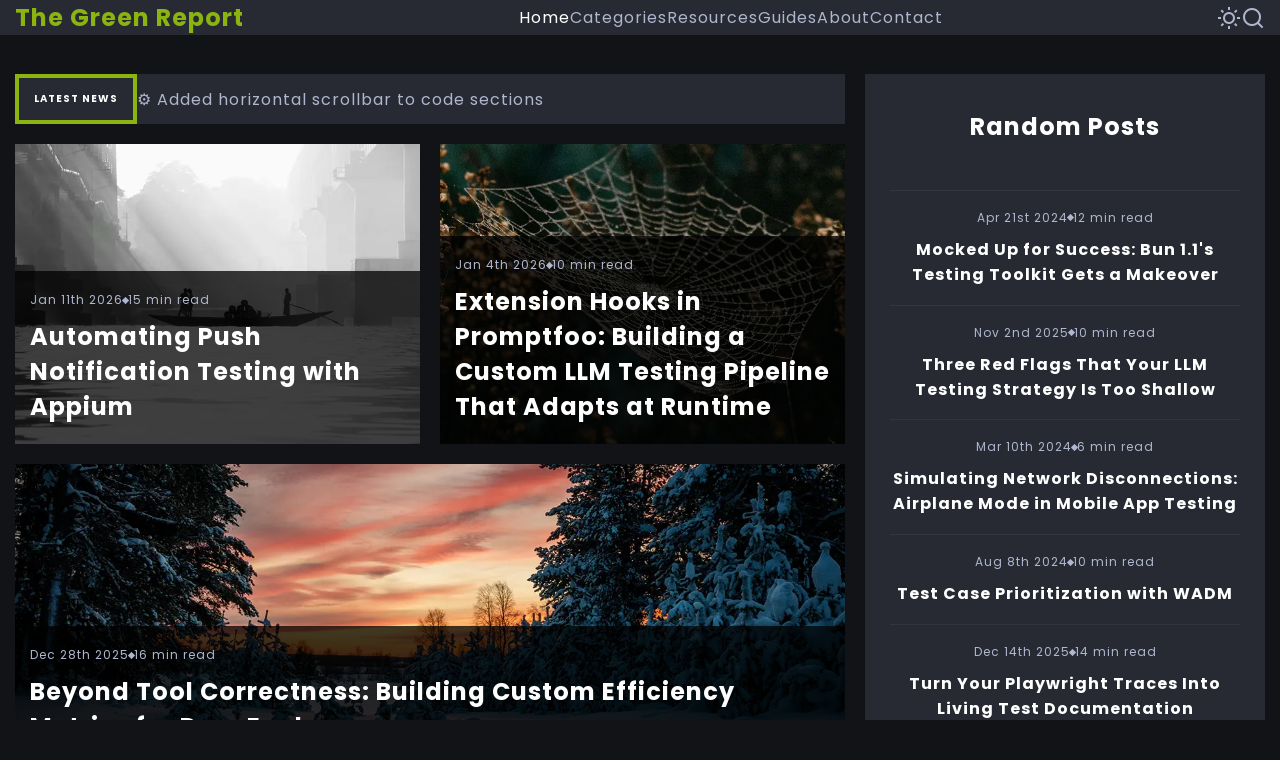

--- FILE ---
content_type: text/html; charset=utf-8
request_url: https://www.thegreenreport.blog/
body_size: 28039
content:
<!DOCTYPE html>
<html lang="en">

<head>

  <!-- Google tag (gtag.js) -->
  <script async src="https://www.googletagmanager.com/gtag/js?id=G-FDF33K02C5"></script>
  <script>
    window.dataLayer = window.dataLayer || [];
    function gtag() { dataLayer.push(arguments); }
    gtag('js', new Date());

    gtag('config', 'G-FDF33K02C5');
  </script>

  <meta charset="UTF-8" />
  <meta http-equiv="X-UA-Compatible" content="IE=edge" />
  <meta name="viewport" content="width=device-width, initial-scale=1.0" />
  <!-- Primary Meta Tags -->
  <meta name="title" content="The Green Report | Home" />
  <meta name="description" content="A blog dedicated to Quality Assurance in Software Engineering" />

  <!-- Open Graph / Facebook -->
  <meta property="og:type" content="website" />
  <meta property="og:url" content="https://www.thegreenreport.blog/" />
  <meta property="og:title" content="The Green Report | Home" />
  <meta property="og:description" content="A blog dedicated to Quality Assurance in Software Engineering" />
  <meta name="image" property="og:image" content="images/meta_tag_banner.jpg" />

  <!-- Twitter -->
  <meta property="twitter:card" content="summary_large_image" />
  <meta property="twitter:url" content="https://www.thegreenreport.blog/" />
  <meta property="twitter:title" content="The Green Report | Home" />
  <meta property="twitter:description" content="A blog dedicated to Quality Assurance in Software Engineering" />
  <meta property="twitter:image" content="/images/meta_tag_banner.jpg" />
  <title>The Green Report | Home</title>
  <link rel="icon" type="image/png" sizes="32x32" href="/images/favicon.png" />
  <link href="https://cdn.jsdelivr.net/npm/remixicon@2.5.0/fonts/remixicon.css" rel="stylesheet" />
  <link rel="stylesheet" href="/css/swiper-bundle.min.css" />
  <link rel="stylesheet" href="/css/main.css" />
  <!-- Google reCAPTCHA v3 -->
  <script src="https://www.google.com/recaptcha/api.js?render=6LdjeAIsAAAAABvkNXXm3iInvlimr1A2Tq8mn4QL"></script>
</head>

<body>
  <header class="header" id="header">
    <nav class="navbar container">
      <a href="/">
        <h2 class="logo">The Green Report</h2>
      </a>
      <div class="menu" id="menu">
        <ul class="list">
          <li class="list-item">
            <a href="#" class="list-link current">Home</a>
          </li>
          <li class="list-item">
            <a href="/categories.html" class="list-link">Categories</a>
          </li>
          <li class="list-item">
            <a href="/resources.html" class="list-link">Resources</a>
          </li>
          <li class="list-item">
            <a href="/guides.html" class="list-link">Guides</a>
          </li>
          <li class="list-item">
            <a href="/about.html" class="list-link">About</a>
          </li>
          <li class="list-item">
            <a href="/contact.html" class="list-link">Contact</a>
          </li>
        </ul>
      </div>
      <div class="list list-right">
        <button class="btn place-items-center" id="theme-toggle-btn">
          <i class="ri-sun-line sun-icon"></i>
          <i class="ri-moon-line moon-icon"></i>
        </button>

        <button class="btn place-items-center" id="search-icon">
          <i class="ri-search-line"></i>
        </button>

        <button class="btn place-items-center screen-lg-hidden menu-toggle-icon" id="menu-toggle-icon">
          <i class="ri-menu-3-line open-menu-icon"></i>
          <i class="ri-close-line close-menu-icon"></i>
        </button>
      </div>
    </nav>
  </header>
  <div class="search-form-container container" id="search-form-container">
    <div class="form-container-inner">
      <form action="/search" class="form" method="GET">
        <input type="text" class="form-input" placeholder="What are you looking for?" name="q" />
        <button class="btn form-btn" type="submit">
          <i class="ri-search-line"></i>
        </button>
      </form>
      <span class="form-note">Or press ESC to close.</span>
    </div>
    <button class="btn form-close-btn place-items-center" id="form-close-btn">
      <i class="ri-close-line"></i>
    </button>
  </div>
  <section class="featured-articles section-header-offset">
    <div class="featured-articles-container container d-grid">
      <div class="featured-content d-grid">
        <div class="headline-banner">
          <h3 class="headline fancy-border">
            <span class="place-items-center">Latest news</span>
          </h3>
          <span class="headline-description">⚙️ Added horizontal scrollbar to code sections</span>
        </div>

        
          <a href="articles/automating-push-notification-testing-with-appium/automating-push-notification-testing-with-appium.html" class="article featured-article featured-article-1">
            <img src="articles/automating-push-notification-testing-with-appium/images/banner.webp" alt="banner image of the latest blog post" class="article-image" />
            <div class="article-data-container">
              <div class="article-data">
                <span>
                  Jan 11th 2026
                </span>
                <span class="article-data-spacer"></span>
                <span>
                  15 min read
                </span>
              </div>
              <h3 class="title article-title">
                Automating Push Notification Testing with Appium
              </h3>
            </div>
          </a>
          
          <a href="articles/extension-hooks-in-promptfoo-building-a-custom-llm-testing-pipeline-that-adapts-at-runtime/extension-hooks-in-promptfoo-building-a-custom-llm-testing-pipeline-that-adapts-at-runtime.html" class="article featured-article featured-article-2">
            <img src="articles/extension-hooks-in-promptfoo-building-a-custom-llm-testing-pipeline-that-adapts-at-runtime/images/banner.webp" alt="banner image of the latest blog post" class="article-image" />
            <div class="article-data-container">
              <div class="article-data">
                <span>
                  Jan 4th 2026
                </span>
                <span class="article-data-spacer"></span>
                <span>
                  10 min read
                </span>
              </div>
              <h3 class="title article-title">
                Extension Hooks in Promptfoo: Building a Custom LLM Testing Pipeline That Adapts at Runtime
              </h3>
            </div>
          </a>
          
          <a href="articles/beyond-tool-correctness-building-custom-efficiency-metrics-for-deepeval/beyond-tool-correctness-building-custom-efficiency-metrics-for-deepeval.html" class="article featured-article featured-article-3">
            <img src="articles/beyond-tool-correctness-building-custom-efficiency-metrics-for-deepeval/images/banner.webp" alt="banner image of the latest blog post" class="article-image" />
            <div class="article-data-container">
              <div class="article-data">
                <span>
                  Dec 28th 2025
                </span>
                <span class="article-data-spacer"></span>
                <span>
                  16 min read
                </span>
              </div>
              <h3 class="title article-title">
                Beyond Tool Correctness: Building Custom Efficiency Metrics for DeepEval
              </h3>
            </div>
          </a>
          
      </div>
      <div class="sidebar d-grid">
        <h3 class="title featured-content-title">Random Posts</h3>
        
          <a href="articles/mocked-up-for-success-bun-1-1s-testing-toolkit-gets-a-makeover/mocked-up-for-success-bun-1-1s-testing-toolkit-gets-a-makeover.html" class="random-news-box">
            <div class="random-news-data">
              <div class="article-data random-blog-position">
                <span>
                  Apr 21st 2024
                </span>
                <span class="article-data-spacer"></span>
                <span>
                  12 min read
                </span>
              </div>
              <h3 class="title article-title">
                Mocked Up for Success: Bun 1.1&#39;s Testing Toolkit Gets a Makeover
              </h3>
            </div>
          </a>
          
          <a href="articles/three-red-flags-that-your-llm-testing-strategy-is-too-shallow/three-red-flags-that-your-llm-testing-strategy-is-too-shallow.html" class="random-news-box">
            <div class="random-news-data">
              <div class="article-data random-blog-position">
                <span>
                  Nov 2nd 2025
                </span>
                <span class="article-data-spacer"></span>
                <span>
                  10 min read
                </span>
              </div>
              <h3 class="title article-title">
                Three Red Flags That Your LLM Testing Strategy Is Too Shallow
              </h3>
            </div>
          </a>
          
          <a href="articles/simulating-network-disconnections-airplane-mode-in-mobile-app-testing/simulating-network-disconnections-airplane-mode-in-mobile-app-testing.html" class="random-news-box">
            <div class="random-news-data">
              <div class="article-data random-blog-position">
                <span>
                  Mar 10th 2024
                </span>
                <span class="article-data-spacer"></span>
                <span>
                  6 min read
                </span>
              </div>
              <h3 class="title article-title">
                Simulating Network Disconnections: Airplane Mode in Mobile App Testing
              </h3>
            </div>
          </a>
          
          <a href="articles/test-case-prioritization-with-wadm/test-case-prioritization-with-wadm.html" class="random-news-box">
            <div class="random-news-data">
              <div class="article-data random-blog-position">
                <span>
                  Aug 8th 2024
                </span>
                <span class="article-data-spacer"></span>
                <span>
                  10 min read
                </span>
              </div>
              <h3 class="title article-title">
                Test Case Prioritization with WADM
              </h3>
            </div>
          </a>
          
          <a href="articles/turn-your-playwright-traces-into-living-test-documentation/turn-your-playwright-traces-into-living-test-documentation.html" class="random-news-box">
            <div class="random-news-data">
              <div class="article-data random-blog-position">
                <span>
                  Dec 14th 2025
                </span>
                <span class="article-data-spacer"></span>
                <span>
                  14 min read
                </span>
              </div>
              <h3 class="title article-title">
                Turn Your Playwright Traces Into Living Test Documentation
              </h3>
            </div>
          </a>
          
      </div>
    </div>
  </section>

  <section class="quick-read section">
    <div class="container">
      <div class="cursor-container">
        <h2 class="title section-title" data-name="Quick read">
          Quick Reads:~$
        </h2>
        <div id="cursor"></div>
      </div>
      <div class="swiper">
        <div class="swiper-wrapper">
          
            <a href="articles/avoiding-bias-in-software-testing-the-critical-thinkers-approach/avoiding-bias-in-software-testing-the-critical-thinkers-approach.html" class="article swiper-slide">
              <img src="articles/avoiding-bias-in-software-testing-the-critical-thinkers-approach/images/banner.jpg" alt="banner image for a quick read blog post" class="article-image" />
              <div class="article-data-container">
                <div class="article-data">
                  <span>
                    Mar 31st 2024
                  </span>
                  <span class="article-data-spacer"></span>
                  <span>
                    3 min read
                  </span>
                </div>
                <h3 class="title article-title">
                  Avoiding Bias in Software Testing: The Critical Thinker&#39;s Approach
                </h3>
              </div>
            </a>
            
            <a href="articles/test-scripts-in-postman/test-scripts-in-postman.html" class="article swiper-slide">
              <img src="articles/test-scripts-in-postman/images/banner.jpg" alt="banner image for a quick read blog post" class="article-image" />
              <div class="article-data-container">
                <div class="article-data">
                  <span>
                    Dec 25th 2022
                  </span>
                  <span class="article-data-spacer"></span>
                  <span>
                    4 min read
                  </span>
                </div>
                <h3 class="title article-title">
                  Test scripts in Postman
                </h3>
              </div>
            </a>
            
            <a href="articles/mastering-the-art-of-assertions-beyond-the-basics-with-chai/mastering-the-art-of-assertions-beyond-the-basics-with-chai.html" class="article swiper-slide">
              <img src="articles/mastering-the-art-of-assertions-beyond-the-basics-with-chai/images/banner.jpg" alt="banner image for a quick read blog post" class="article-image" />
              <div class="article-data-container">
                <div class="article-data">
                  <span>
                    Mar 17th 2024
                  </span>
                  <span class="article-data-spacer"></span>
                  <span>
                    4 min read
                  </span>
                </div>
                <h3 class="title article-title">
                  Mastering the Art of Assertions: Beyond the Basics with Chai
                </h3>
              </div>
            </a>
            
            <a href="articles/the-art-of-pitching-automation-improvements-in-a-qa-team/the-art-of-pitching-automation-improvements-in-a-qa-team.html" class="article swiper-slide">
              <img src="articles/the-art-of-pitching-automation-improvements-in-a-qa-team/images/banner.webp" alt="banner image for a quick read blog post" class="article-image" />
              <div class="article-data-container">
                <div class="article-data">
                  <span>
                    Sep 19th 2024
                  </span>
                  <span class="article-data-spacer"></span>
                  <span>
                    5 min read
                  </span>
                </div>
                <h3 class="title article-title">
                  The Art of Pitching Automation Improvements in a QA Team
                </h3>
              </div>
            </a>
            
            <a href="articles/a-different-angle-of-image-verification/a-different-angle-of-image-verification.html" class="article swiper-slide">
              <img src="articles/a-different-angle-of-image-verification/images/banner.jpg" alt="banner image for a quick read blog post" class="article-image" />
              <div class="article-data-container">
                <div class="article-data">
                  <span>
                    Oct 30th 2022
                  </span>
                  <span class="article-data-spacer"></span>
                  <span>
                    5 min read
                  </span>
                </div>
                <h3 class="title article-title">
                  A different angle of image verification
                </h3>
              </div>
            </a>
            
            <a href="articles/8-qa-testing-pitfalls-just-because-you-can-doesnt-mean-you-should/8-qa-testing-pitfalls-just-because-you-can-doesnt-mean-you-should.html" class="article swiper-slide">
              <img src="articles/8-qa-testing-pitfalls-just-because-you-can-doesnt-mean-you-should/images/banner.webp" alt="banner image for a quick read blog post" class="article-image" />
              <div class="article-data-container">
                <div class="article-data">
                  <span>
                    Mar 13th 2025
                  </span>
                  <span class="article-data-spacer"></span>
                  <span>
                    5 min read
                  </span>
                </div>
                <h3 class="title article-title">
                  8 QA Testing Pitfalls: Just Because You Can, Doesn&#39;t Mean You Should
                </h3>
              </div>
            </a>
            
        </div>
        <div class="swiper-button-prev swiper-controls"></div>
        <div class="swiper-button-next swiper-controls"></div>
        <div class="swiper-pagination"></div>
      </div>
    </div>
  </section>

  <section class="older-posts section">
    <div class="container">
      <div class="cursor-container">
        <h2 class="title section-title" data-name="Older posts">
          Older posts:~$
        </h2>
        <div id="cursor"></div>
      </div>
      <div class="older-posts-grid-wrapper d-grid">
        
          <a href="articles/a-different-angle-of-image-verification/a-different-angle-of-image-verification.html" class="article d-grid">
            <div class="older-posts-article-image-wrapper">
              <img src="articles/a-different-angle-of-image-verification/images/banner.jpg" alt="banner image for an older blog post" class="article-image" />
            </div>
            <div class="article-data-container">
              <div class="article-data">
                <span>
                  Oct 30th 2022
                </span>
                <span class="article-data-spacer"></span>
                <span>
                  5 min read
                </span>
              </div>
              <h3 class="title article-title">
                A different angle of image verification
              </h3>
              <p class="article-description">
                Nowadays, it&#39;s almost impossible to open a website that doesn&#39;t contain a bunch of images.
              </p>
            </div>
          </a>
          
          <a href="articles/introduction-to-selenium-grid/introduction-to-selenium-grid.html" class="article d-grid">
            <div class="older-posts-article-image-wrapper">
              <img src="articles/introduction-to-selenium-grid/images/banner.jpg" alt="banner image for an older blog post" class="article-image" />
            </div>
            <div class="article-data-container">
              <div class="article-data">
                <span>
                  Nov 21st 2022
                </span>
                <span class="article-data-spacer"></span>
                <span>
                  15 min read
                </span>
              </div>
              <h3 class="title article-title">
                Introduction to Selenium Grid
              </h3>
              <p class="article-description">
                If you have done some testing using Selenium, chances are you have heard of Selenium Grid.
              </p>
            </div>
          </a>
          
          <a href="articles/test-scripts-in-postman/test-scripts-in-postman.html" class="article d-grid">
            <div class="older-posts-article-image-wrapper">
              <img src="articles/test-scripts-in-postman/images/banner.jpg" alt="banner image for an older blog post" class="article-image" />
            </div>
            <div class="article-data-container">
              <div class="article-data">
                <span>
                  Dec 25th 2022
                </span>
                <span class="article-data-spacer"></span>
                <span>
                  4 min read
                </span>
              </div>
              <h3 class="title article-title">
                Test scripts in Postman
              </h3>
              <p class="article-description">
                Postman is easily one of the most popular software testing tools out there.
              </p>
            </div>
          </a>
          
          <a href="articles/automated-web-security-testing-with-zap/automated-web-security-testing-with-zap.html" class="article d-grid">
            <div class="older-posts-article-image-wrapper">
              <img src="articles/automated-web-security-testing-with-zap/images/banner.jpg" alt="banner image for an older blog post" class="article-image" />
            </div>
            <div class="article-data-container">
              <div class="article-data">
                <span>
                  Dec 26th 2022
                </span>
                <span class="article-data-spacer"></span>
                <span>
                  18 min read
                </span>
              </div>
              <h3 class="title article-title">
                Automated web security testing with ZAP
              </h3>
              <p class="article-description">
                Let&#39;s talk a little bit about security testing, specifically web application security testing.
              </p>
            </div>
          </a>
          
          <a href="articles/core-manual-testing-processes/core-manual-testing-processes.html" class="article d-grid">
            <div class="older-posts-article-image-wrapper">
              <img src="articles/core-manual-testing-processes/images/banner.jpg" alt="banner image for an older blog post" class="article-image" />
            </div>
            <div class="article-data-container">
              <div class="article-data">
                <span>
                  Jan 12th 2023
                </span>
                <span class="article-data-spacer"></span>
                <span>
                  10 min read
                </span>
              </div>
              <h3 class="title article-title">
                Core manual testing processes
              </h3>
              <p class="article-description">
                Manual testing in quality assurance is the process of manually testing software to identify defects or bugs.
              </p>
            </div>
          </a>
          
          <a href="articles/building-our-own-defect-tracking-tool/building-our-own-defect-tracking-tool.html" class="article d-grid">
            <div class="older-posts-article-image-wrapper">
              <img src="articles/building-our-own-defect-tracking-tool/images/banner.jpg" alt="banner image for an older blog post" class="article-image" />
            </div>
            <div class="article-data-container">
              <div class="article-data">
                <span>
                  Jan 14th 2023
                </span>
                <span class="article-data-spacer"></span>
                <span>
                  25 min read
                </span>
              </div>
              <h3 class="title article-title">
                Building our own defect tracking tool
              </h3>
              <p class="article-description">
                A defect tracking tool in Quality Assurance (QA) is a software application that helps teams identify, track, and resolve defects in software applications.
              </p>
            </div>
          </a>
          
      </div>
      <div class="see-more-container">
        <a href="/all-blogs" class="btn see-more-btn place-items-center">
          See more <i class="ri-arrow-right-s-line"></i>
        </a>
      </div>
    </div>
  </section>

  <section class="newsletter section">
    <div class="container">
      <div class="cursor-container">
        <h2 class="title section-title" data-name="Newsletter">
          Newsletter:~$
        </h2>
        <div id="cursor"></div>
      </div>
      <div class="form-container-inner">
        <h6 class="title newsletter-title">Subscribe to The Green Report</h6>
        <p class="newsletter-description">
          Want to stay informed? Subscribe to our newsletter to recieve latest
          updates from the blog.
        </p>
        <form action="/subscribe" method="POST" class="form" id="subscribe-form">
          <input type="email" name="email" class="form-input" placeholder="Enter your email address" />
          <button class="btn form-btn" type="submit">
            <i class="ri-mail-send-line"></i>
          </button>
        </form>
        <div id="recaptcha-container">
          This site is protected by reCAPTCHA and the Google
          <a href="https://policies.google.com/privacy" target="_blank" class="page-link">Privacy Policy</a> and
          <a href="https://policies.google.com/terms" target="_blank" class="page-link">Terms of Service</a> apply.
        </div>
        <div id="email-response"></div>
      </div>
    </div>
  </section>

  <footer class="footer section">
    <div class="footer-container container d-grid">
      <div class="company-data">
        <a href="./index.html">
          <h2 class="logo">The Green Report</h2>
        </a>
        <p class="company-description">
          A place for everyone interested in quality assurance and automation
          testing. The only goal is to learn something new!
        </p>
        <ul class="list social-media">
          <li class="list-item">
            <a href="https://www.thegreenreport.blog/resources/xml/feeds.xml" class="list-link" target="_blank">
              <i class="ri-rss-line"></i>
            </a>
            <a href="https://github.com/Crypted39/the-green-report-examples" class="list-link" target="_blank">
              <i class="ri-github-line"></i>
            </a>
          </li>
        </ul>
        <span class="copyright-notice">&copy; <span class="year"></span> The Green Report. All rights
          reserved.</span>
      </div>

      <div>
        <h6 class="title footer-title">Categories</h6>
        <ul class="list footer-list">
          <li class="list-item">
            <a href="#" class="list-link" id="manual-testing">Manual Testing</a>
          </li>
          <li class="list-item">
            <a href="#" class="list-link" id="ui-testing">UI Testing</a>
          </li>
          <li class="list-item">
            <a href="#" class="list-link" id="api-testing">API Testing</a>
          </li>
          <li class="list-item">
            <a href="#" class="list-link" id="mobile-testing">Mobile Testing</a>
          </li>
          <li class="list-item">
            <a href="#" class="list-link" id="desktop-testing">Desktop App Testing</a>
          </li>
          <li class="list-item">
            <a href="#" class="list-link" id="reporting-testing">Reporting</a>
          </li>
        </ul>
      </div>

      <div>
        <h6 class="title footer-title">Blog</h6>
        <ul class="list footer-list">
          <li class="list-item">
            <a href="./privacy-policy.html" class="list-link">Privacy Policy</a>
          </li>
          <li class="list-item">
            <a href="/terms-and-conditions.html" class="list-link">Terms and Conditions</a>
          </li>
          <li class="list-item">
            <a href="/cookies.html" class="list-link">Cookies</a>
          </li>
          <li class="list-item">
            <a href="/credits" class="list-link">Credits</a>
          </li>
        </ul>
      </div>

      <div>
        <h6 class="title footer-title">Useful links</h6>
        <ul class="list footer-list">
          <li class="list-item">
            <a href="./contact.html" class="list-link">Work With Us</a>
          </li>
          <li class="list-item">
            <a href="./resources.html" class="list-link">Resources</a>
          </li>
          <li class="list-item">
            <a href="./guides.html" class="list-link">Guides</a>
          </li>
        </ul>
      </div>
    </div>
  </footer>
  <script src="/js/swiper-bundle.min.js"></script>
  <script src="/js/main.js"></script>
  <script src="/js/main-swiper.js"></script>
  <script src="/js/recaptcha-handler.js"></script>
</body>

</html>

--- FILE ---
content_type: text/html; charset=utf-8
request_url: https://www.google.com/recaptcha/api2/anchor?ar=1&k=6LdjeAIsAAAAABvkNXXm3iInvlimr1A2Tq8mn4QL&co=aHR0cHM6Ly93d3cudGhlZ3JlZW5yZXBvcnQuYmxvZzo0NDM.&hl=en&v=PoyoqOPhxBO7pBk68S4YbpHZ&size=invisible&anchor-ms=20000&execute-ms=30000&cb=vcu75jn7w9no
body_size: 48713
content:
<!DOCTYPE HTML><html dir="ltr" lang="en"><head><meta http-equiv="Content-Type" content="text/html; charset=UTF-8">
<meta http-equiv="X-UA-Compatible" content="IE=edge">
<title>reCAPTCHA</title>
<style type="text/css">
/* cyrillic-ext */
@font-face {
  font-family: 'Roboto';
  font-style: normal;
  font-weight: 400;
  font-stretch: 100%;
  src: url(//fonts.gstatic.com/s/roboto/v48/KFO7CnqEu92Fr1ME7kSn66aGLdTylUAMa3GUBHMdazTgWw.woff2) format('woff2');
  unicode-range: U+0460-052F, U+1C80-1C8A, U+20B4, U+2DE0-2DFF, U+A640-A69F, U+FE2E-FE2F;
}
/* cyrillic */
@font-face {
  font-family: 'Roboto';
  font-style: normal;
  font-weight: 400;
  font-stretch: 100%;
  src: url(//fonts.gstatic.com/s/roboto/v48/KFO7CnqEu92Fr1ME7kSn66aGLdTylUAMa3iUBHMdazTgWw.woff2) format('woff2');
  unicode-range: U+0301, U+0400-045F, U+0490-0491, U+04B0-04B1, U+2116;
}
/* greek-ext */
@font-face {
  font-family: 'Roboto';
  font-style: normal;
  font-weight: 400;
  font-stretch: 100%;
  src: url(//fonts.gstatic.com/s/roboto/v48/KFO7CnqEu92Fr1ME7kSn66aGLdTylUAMa3CUBHMdazTgWw.woff2) format('woff2');
  unicode-range: U+1F00-1FFF;
}
/* greek */
@font-face {
  font-family: 'Roboto';
  font-style: normal;
  font-weight: 400;
  font-stretch: 100%;
  src: url(//fonts.gstatic.com/s/roboto/v48/KFO7CnqEu92Fr1ME7kSn66aGLdTylUAMa3-UBHMdazTgWw.woff2) format('woff2');
  unicode-range: U+0370-0377, U+037A-037F, U+0384-038A, U+038C, U+038E-03A1, U+03A3-03FF;
}
/* math */
@font-face {
  font-family: 'Roboto';
  font-style: normal;
  font-weight: 400;
  font-stretch: 100%;
  src: url(//fonts.gstatic.com/s/roboto/v48/KFO7CnqEu92Fr1ME7kSn66aGLdTylUAMawCUBHMdazTgWw.woff2) format('woff2');
  unicode-range: U+0302-0303, U+0305, U+0307-0308, U+0310, U+0312, U+0315, U+031A, U+0326-0327, U+032C, U+032F-0330, U+0332-0333, U+0338, U+033A, U+0346, U+034D, U+0391-03A1, U+03A3-03A9, U+03B1-03C9, U+03D1, U+03D5-03D6, U+03F0-03F1, U+03F4-03F5, U+2016-2017, U+2034-2038, U+203C, U+2040, U+2043, U+2047, U+2050, U+2057, U+205F, U+2070-2071, U+2074-208E, U+2090-209C, U+20D0-20DC, U+20E1, U+20E5-20EF, U+2100-2112, U+2114-2115, U+2117-2121, U+2123-214F, U+2190, U+2192, U+2194-21AE, U+21B0-21E5, U+21F1-21F2, U+21F4-2211, U+2213-2214, U+2216-22FF, U+2308-230B, U+2310, U+2319, U+231C-2321, U+2336-237A, U+237C, U+2395, U+239B-23B7, U+23D0, U+23DC-23E1, U+2474-2475, U+25AF, U+25B3, U+25B7, U+25BD, U+25C1, U+25CA, U+25CC, U+25FB, U+266D-266F, U+27C0-27FF, U+2900-2AFF, U+2B0E-2B11, U+2B30-2B4C, U+2BFE, U+3030, U+FF5B, U+FF5D, U+1D400-1D7FF, U+1EE00-1EEFF;
}
/* symbols */
@font-face {
  font-family: 'Roboto';
  font-style: normal;
  font-weight: 400;
  font-stretch: 100%;
  src: url(//fonts.gstatic.com/s/roboto/v48/KFO7CnqEu92Fr1ME7kSn66aGLdTylUAMaxKUBHMdazTgWw.woff2) format('woff2');
  unicode-range: U+0001-000C, U+000E-001F, U+007F-009F, U+20DD-20E0, U+20E2-20E4, U+2150-218F, U+2190, U+2192, U+2194-2199, U+21AF, U+21E6-21F0, U+21F3, U+2218-2219, U+2299, U+22C4-22C6, U+2300-243F, U+2440-244A, U+2460-24FF, U+25A0-27BF, U+2800-28FF, U+2921-2922, U+2981, U+29BF, U+29EB, U+2B00-2BFF, U+4DC0-4DFF, U+FFF9-FFFB, U+10140-1018E, U+10190-1019C, U+101A0, U+101D0-101FD, U+102E0-102FB, U+10E60-10E7E, U+1D2C0-1D2D3, U+1D2E0-1D37F, U+1F000-1F0FF, U+1F100-1F1AD, U+1F1E6-1F1FF, U+1F30D-1F30F, U+1F315, U+1F31C, U+1F31E, U+1F320-1F32C, U+1F336, U+1F378, U+1F37D, U+1F382, U+1F393-1F39F, U+1F3A7-1F3A8, U+1F3AC-1F3AF, U+1F3C2, U+1F3C4-1F3C6, U+1F3CA-1F3CE, U+1F3D4-1F3E0, U+1F3ED, U+1F3F1-1F3F3, U+1F3F5-1F3F7, U+1F408, U+1F415, U+1F41F, U+1F426, U+1F43F, U+1F441-1F442, U+1F444, U+1F446-1F449, U+1F44C-1F44E, U+1F453, U+1F46A, U+1F47D, U+1F4A3, U+1F4B0, U+1F4B3, U+1F4B9, U+1F4BB, U+1F4BF, U+1F4C8-1F4CB, U+1F4D6, U+1F4DA, U+1F4DF, U+1F4E3-1F4E6, U+1F4EA-1F4ED, U+1F4F7, U+1F4F9-1F4FB, U+1F4FD-1F4FE, U+1F503, U+1F507-1F50B, U+1F50D, U+1F512-1F513, U+1F53E-1F54A, U+1F54F-1F5FA, U+1F610, U+1F650-1F67F, U+1F687, U+1F68D, U+1F691, U+1F694, U+1F698, U+1F6AD, U+1F6B2, U+1F6B9-1F6BA, U+1F6BC, U+1F6C6-1F6CF, U+1F6D3-1F6D7, U+1F6E0-1F6EA, U+1F6F0-1F6F3, U+1F6F7-1F6FC, U+1F700-1F7FF, U+1F800-1F80B, U+1F810-1F847, U+1F850-1F859, U+1F860-1F887, U+1F890-1F8AD, U+1F8B0-1F8BB, U+1F8C0-1F8C1, U+1F900-1F90B, U+1F93B, U+1F946, U+1F984, U+1F996, U+1F9E9, U+1FA00-1FA6F, U+1FA70-1FA7C, U+1FA80-1FA89, U+1FA8F-1FAC6, U+1FACE-1FADC, U+1FADF-1FAE9, U+1FAF0-1FAF8, U+1FB00-1FBFF;
}
/* vietnamese */
@font-face {
  font-family: 'Roboto';
  font-style: normal;
  font-weight: 400;
  font-stretch: 100%;
  src: url(//fonts.gstatic.com/s/roboto/v48/KFO7CnqEu92Fr1ME7kSn66aGLdTylUAMa3OUBHMdazTgWw.woff2) format('woff2');
  unicode-range: U+0102-0103, U+0110-0111, U+0128-0129, U+0168-0169, U+01A0-01A1, U+01AF-01B0, U+0300-0301, U+0303-0304, U+0308-0309, U+0323, U+0329, U+1EA0-1EF9, U+20AB;
}
/* latin-ext */
@font-face {
  font-family: 'Roboto';
  font-style: normal;
  font-weight: 400;
  font-stretch: 100%;
  src: url(//fonts.gstatic.com/s/roboto/v48/KFO7CnqEu92Fr1ME7kSn66aGLdTylUAMa3KUBHMdazTgWw.woff2) format('woff2');
  unicode-range: U+0100-02BA, U+02BD-02C5, U+02C7-02CC, U+02CE-02D7, U+02DD-02FF, U+0304, U+0308, U+0329, U+1D00-1DBF, U+1E00-1E9F, U+1EF2-1EFF, U+2020, U+20A0-20AB, U+20AD-20C0, U+2113, U+2C60-2C7F, U+A720-A7FF;
}
/* latin */
@font-face {
  font-family: 'Roboto';
  font-style: normal;
  font-weight: 400;
  font-stretch: 100%;
  src: url(//fonts.gstatic.com/s/roboto/v48/KFO7CnqEu92Fr1ME7kSn66aGLdTylUAMa3yUBHMdazQ.woff2) format('woff2');
  unicode-range: U+0000-00FF, U+0131, U+0152-0153, U+02BB-02BC, U+02C6, U+02DA, U+02DC, U+0304, U+0308, U+0329, U+2000-206F, U+20AC, U+2122, U+2191, U+2193, U+2212, U+2215, U+FEFF, U+FFFD;
}
/* cyrillic-ext */
@font-face {
  font-family: 'Roboto';
  font-style: normal;
  font-weight: 500;
  font-stretch: 100%;
  src: url(//fonts.gstatic.com/s/roboto/v48/KFO7CnqEu92Fr1ME7kSn66aGLdTylUAMa3GUBHMdazTgWw.woff2) format('woff2');
  unicode-range: U+0460-052F, U+1C80-1C8A, U+20B4, U+2DE0-2DFF, U+A640-A69F, U+FE2E-FE2F;
}
/* cyrillic */
@font-face {
  font-family: 'Roboto';
  font-style: normal;
  font-weight: 500;
  font-stretch: 100%;
  src: url(//fonts.gstatic.com/s/roboto/v48/KFO7CnqEu92Fr1ME7kSn66aGLdTylUAMa3iUBHMdazTgWw.woff2) format('woff2');
  unicode-range: U+0301, U+0400-045F, U+0490-0491, U+04B0-04B1, U+2116;
}
/* greek-ext */
@font-face {
  font-family: 'Roboto';
  font-style: normal;
  font-weight: 500;
  font-stretch: 100%;
  src: url(//fonts.gstatic.com/s/roboto/v48/KFO7CnqEu92Fr1ME7kSn66aGLdTylUAMa3CUBHMdazTgWw.woff2) format('woff2');
  unicode-range: U+1F00-1FFF;
}
/* greek */
@font-face {
  font-family: 'Roboto';
  font-style: normal;
  font-weight: 500;
  font-stretch: 100%;
  src: url(//fonts.gstatic.com/s/roboto/v48/KFO7CnqEu92Fr1ME7kSn66aGLdTylUAMa3-UBHMdazTgWw.woff2) format('woff2');
  unicode-range: U+0370-0377, U+037A-037F, U+0384-038A, U+038C, U+038E-03A1, U+03A3-03FF;
}
/* math */
@font-face {
  font-family: 'Roboto';
  font-style: normal;
  font-weight: 500;
  font-stretch: 100%;
  src: url(//fonts.gstatic.com/s/roboto/v48/KFO7CnqEu92Fr1ME7kSn66aGLdTylUAMawCUBHMdazTgWw.woff2) format('woff2');
  unicode-range: U+0302-0303, U+0305, U+0307-0308, U+0310, U+0312, U+0315, U+031A, U+0326-0327, U+032C, U+032F-0330, U+0332-0333, U+0338, U+033A, U+0346, U+034D, U+0391-03A1, U+03A3-03A9, U+03B1-03C9, U+03D1, U+03D5-03D6, U+03F0-03F1, U+03F4-03F5, U+2016-2017, U+2034-2038, U+203C, U+2040, U+2043, U+2047, U+2050, U+2057, U+205F, U+2070-2071, U+2074-208E, U+2090-209C, U+20D0-20DC, U+20E1, U+20E5-20EF, U+2100-2112, U+2114-2115, U+2117-2121, U+2123-214F, U+2190, U+2192, U+2194-21AE, U+21B0-21E5, U+21F1-21F2, U+21F4-2211, U+2213-2214, U+2216-22FF, U+2308-230B, U+2310, U+2319, U+231C-2321, U+2336-237A, U+237C, U+2395, U+239B-23B7, U+23D0, U+23DC-23E1, U+2474-2475, U+25AF, U+25B3, U+25B7, U+25BD, U+25C1, U+25CA, U+25CC, U+25FB, U+266D-266F, U+27C0-27FF, U+2900-2AFF, U+2B0E-2B11, U+2B30-2B4C, U+2BFE, U+3030, U+FF5B, U+FF5D, U+1D400-1D7FF, U+1EE00-1EEFF;
}
/* symbols */
@font-face {
  font-family: 'Roboto';
  font-style: normal;
  font-weight: 500;
  font-stretch: 100%;
  src: url(//fonts.gstatic.com/s/roboto/v48/KFO7CnqEu92Fr1ME7kSn66aGLdTylUAMaxKUBHMdazTgWw.woff2) format('woff2');
  unicode-range: U+0001-000C, U+000E-001F, U+007F-009F, U+20DD-20E0, U+20E2-20E4, U+2150-218F, U+2190, U+2192, U+2194-2199, U+21AF, U+21E6-21F0, U+21F3, U+2218-2219, U+2299, U+22C4-22C6, U+2300-243F, U+2440-244A, U+2460-24FF, U+25A0-27BF, U+2800-28FF, U+2921-2922, U+2981, U+29BF, U+29EB, U+2B00-2BFF, U+4DC0-4DFF, U+FFF9-FFFB, U+10140-1018E, U+10190-1019C, U+101A0, U+101D0-101FD, U+102E0-102FB, U+10E60-10E7E, U+1D2C0-1D2D3, U+1D2E0-1D37F, U+1F000-1F0FF, U+1F100-1F1AD, U+1F1E6-1F1FF, U+1F30D-1F30F, U+1F315, U+1F31C, U+1F31E, U+1F320-1F32C, U+1F336, U+1F378, U+1F37D, U+1F382, U+1F393-1F39F, U+1F3A7-1F3A8, U+1F3AC-1F3AF, U+1F3C2, U+1F3C4-1F3C6, U+1F3CA-1F3CE, U+1F3D4-1F3E0, U+1F3ED, U+1F3F1-1F3F3, U+1F3F5-1F3F7, U+1F408, U+1F415, U+1F41F, U+1F426, U+1F43F, U+1F441-1F442, U+1F444, U+1F446-1F449, U+1F44C-1F44E, U+1F453, U+1F46A, U+1F47D, U+1F4A3, U+1F4B0, U+1F4B3, U+1F4B9, U+1F4BB, U+1F4BF, U+1F4C8-1F4CB, U+1F4D6, U+1F4DA, U+1F4DF, U+1F4E3-1F4E6, U+1F4EA-1F4ED, U+1F4F7, U+1F4F9-1F4FB, U+1F4FD-1F4FE, U+1F503, U+1F507-1F50B, U+1F50D, U+1F512-1F513, U+1F53E-1F54A, U+1F54F-1F5FA, U+1F610, U+1F650-1F67F, U+1F687, U+1F68D, U+1F691, U+1F694, U+1F698, U+1F6AD, U+1F6B2, U+1F6B9-1F6BA, U+1F6BC, U+1F6C6-1F6CF, U+1F6D3-1F6D7, U+1F6E0-1F6EA, U+1F6F0-1F6F3, U+1F6F7-1F6FC, U+1F700-1F7FF, U+1F800-1F80B, U+1F810-1F847, U+1F850-1F859, U+1F860-1F887, U+1F890-1F8AD, U+1F8B0-1F8BB, U+1F8C0-1F8C1, U+1F900-1F90B, U+1F93B, U+1F946, U+1F984, U+1F996, U+1F9E9, U+1FA00-1FA6F, U+1FA70-1FA7C, U+1FA80-1FA89, U+1FA8F-1FAC6, U+1FACE-1FADC, U+1FADF-1FAE9, U+1FAF0-1FAF8, U+1FB00-1FBFF;
}
/* vietnamese */
@font-face {
  font-family: 'Roboto';
  font-style: normal;
  font-weight: 500;
  font-stretch: 100%;
  src: url(//fonts.gstatic.com/s/roboto/v48/KFO7CnqEu92Fr1ME7kSn66aGLdTylUAMa3OUBHMdazTgWw.woff2) format('woff2');
  unicode-range: U+0102-0103, U+0110-0111, U+0128-0129, U+0168-0169, U+01A0-01A1, U+01AF-01B0, U+0300-0301, U+0303-0304, U+0308-0309, U+0323, U+0329, U+1EA0-1EF9, U+20AB;
}
/* latin-ext */
@font-face {
  font-family: 'Roboto';
  font-style: normal;
  font-weight: 500;
  font-stretch: 100%;
  src: url(//fonts.gstatic.com/s/roboto/v48/KFO7CnqEu92Fr1ME7kSn66aGLdTylUAMa3KUBHMdazTgWw.woff2) format('woff2');
  unicode-range: U+0100-02BA, U+02BD-02C5, U+02C7-02CC, U+02CE-02D7, U+02DD-02FF, U+0304, U+0308, U+0329, U+1D00-1DBF, U+1E00-1E9F, U+1EF2-1EFF, U+2020, U+20A0-20AB, U+20AD-20C0, U+2113, U+2C60-2C7F, U+A720-A7FF;
}
/* latin */
@font-face {
  font-family: 'Roboto';
  font-style: normal;
  font-weight: 500;
  font-stretch: 100%;
  src: url(//fonts.gstatic.com/s/roboto/v48/KFO7CnqEu92Fr1ME7kSn66aGLdTylUAMa3yUBHMdazQ.woff2) format('woff2');
  unicode-range: U+0000-00FF, U+0131, U+0152-0153, U+02BB-02BC, U+02C6, U+02DA, U+02DC, U+0304, U+0308, U+0329, U+2000-206F, U+20AC, U+2122, U+2191, U+2193, U+2212, U+2215, U+FEFF, U+FFFD;
}
/* cyrillic-ext */
@font-face {
  font-family: 'Roboto';
  font-style: normal;
  font-weight: 900;
  font-stretch: 100%;
  src: url(//fonts.gstatic.com/s/roboto/v48/KFO7CnqEu92Fr1ME7kSn66aGLdTylUAMa3GUBHMdazTgWw.woff2) format('woff2');
  unicode-range: U+0460-052F, U+1C80-1C8A, U+20B4, U+2DE0-2DFF, U+A640-A69F, U+FE2E-FE2F;
}
/* cyrillic */
@font-face {
  font-family: 'Roboto';
  font-style: normal;
  font-weight: 900;
  font-stretch: 100%;
  src: url(//fonts.gstatic.com/s/roboto/v48/KFO7CnqEu92Fr1ME7kSn66aGLdTylUAMa3iUBHMdazTgWw.woff2) format('woff2');
  unicode-range: U+0301, U+0400-045F, U+0490-0491, U+04B0-04B1, U+2116;
}
/* greek-ext */
@font-face {
  font-family: 'Roboto';
  font-style: normal;
  font-weight: 900;
  font-stretch: 100%;
  src: url(//fonts.gstatic.com/s/roboto/v48/KFO7CnqEu92Fr1ME7kSn66aGLdTylUAMa3CUBHMdazTgWw.woff2) format('woff2');
  unicode-range: U+1F00-1FFF;
}
/* greek */
@font-face {
  font-family: 'Roboto';
  font-style: normal;
  font-weight: 900;
  font-stretch: 100%;
  src: url(//fonts.gstatic.com/s/roboto/v48/KFO7CnqEu92Fr1ME7kSn66aGLdTylUAMa3-UBHMdazTgWw.woff2) format('woff2');
  unicode-range: U+0370-0377, U+037A-037F, U+0384-038A, U+038C, U+038E-03A1, U+03A3-03FF;
}
/* math */
@font-face {
  font-family: 'Roboto';
  font-style: normal;
  font-weight: 900;
  font-stretch: 100%;
  src: url(//fonts.gstatic.com/s/roboto/v48/KFO7CnqEu92Fr1ME7kSn66aGLdTylUAMawCUBHMdazTgWw.woff2) format('woff2');
  unicode-range: U+0302-0303, U+0305, U+0307-0308, U+0310, U+0312, U+0315, U+031A, U+0326-0327, U+032C, U+032F-0330, U+0332-0333, U+0338, U+033A, U+0346, U+034D, U+0391-03A1, U+03A3-03A9, U+03B1-03C9, U+03D1, U+03D5-03D6, U+03F0-03F1, U+03F4-03F5, U+2016-2017, U+2034-2038, U+203C, U+2040, U+2043, U+2047, U+2050, U+2057, U+205F, U+2070-2071, U+2074-208E, U+2090-209C, U+20D0-20DC, U+20E1, U+20E5-20EF, U+2100-2112, U+2114-2115, U+2117-2121, U+2123-214F, U+2190, U+2192, U+2194-21AE, U+21B0-21E5, U+21F1-21F2, U+21F4-2211, U+2213-2214, U+2216-22FF, U+2308-230B, U+2310, U+2319, U+231C-2321, U+2336-237A, U+237C, U+2395, U+239B-23B7, U+23D0, U+23DC-23E1, U+2474-2475, U+25AF, U+25B3, U+25B7, U+25BD, U+25C1, U+25CA, U+25CC, U+25FB, U+266D-266F, U+27C0-27FF, U+2900-2AFF, U+2B0E-2B11, U+2B30-2B4C, U+2BFE, U+3030, U+FF5B, U+FF5D, U+1D400-1D7FF, U+1EE00-1EEFF;
}
/* symbols */
@font-face {
  font-family: 'Roboto';
  font-style: normal;
  font-weight: 900;
  font-stretch: 100%;
  src: url(//fonts.gstatic.com/s/roboto/v48/KFO7CnqEu92Fr1ME7kSn66aGLdTylUAMaxKUBHMdazTgWw.woff2) format('woff2');
  unicode-range: U+0001-000C, U+000E-001F, U+007F-009F, U+20DD-20E0, U+20E2-20E4, U+2150-218F, U+2190, U+2192, U+2194-2199, U+21AF, U+21E6-21F0, U+21F3, U+2218-2219, U+2299, U+22C4-22C6, U+2300-243F, U+2440-244A, U+2460-24FF, U+25A0-27BF, U+2800-28FF, U+2921-2922, U+2981, U+29BF, U+29EB, U+2B00-2BFF, U+4DC0-4DFF, U+FFF9-FFFB, U+10140-1018E, U+10190-1019C, U+101A0, U+101D0-101FD, U+102E0-102FB, U+10E60-10E7E, U+1D2C0-1D2D3, U+1D2E0-1D37F, U+1F000-1F0FF, U+1F100-1F1AD, U+1F1E6-1F1FF, U+1F30D-1F30F, U+1F315, U+1F31C, U+1F31E, U+1F320-1F32C, U+1F336, U+1F378, U+1F37D, U+1F382, U+1F393-1F39F, U+1F3A7-1F3A8, U+1F3AC-1F3AF, U+1F3C2, U+1F3C4-1F3C6, U+1F3CA-1F3CE, U+1F3D4-1F3E0, U+1F3ED, U+1F3F1-1F3F3, U+1F3F5-1F3F7, U+1F408, U+1F415, U+1F41F, U+1F426, U+1F43F, U+1F441-1F442, U+1F444, U+1F446-1F449, U+1F44C-1F44E, U+1F453, U+1F46A, U+1F47D, U+1F4A3, U+1F4B0, U+1F4B3, U+1F4B9, U+1F4BB, U+1F4BF, U+1F4C8-1F4CB, U+1F4D6, U+1F4DA, U+1F4DF, U+1F4E3-1F4E6, U+1F4EA-1F4ED, U+1F4F7, U+1F4F9-1F4FB, U+1F4FD-1F4FE, U+1F503, U+1F507-1F50B, U+1F50D, U+1F512-1F513, U+1F53E-1F54A, U+1F54F-1F5FA, U+1F610, U+1F650-1F67F, U+1F687, U+1F68D, U+1F691, U+1F694, U+1F698, U+1F6AD, U+1F6B2, U+1F6B9-1F6BA, U+1F6BC, U+1F6C6-1F6CF, U+1F6D3-1F6D7, U+1F6E0-1F6EA, U+1F6F0-1F6F3, U+1F6F7-1F6FC, U+1F700-1F7FF, U+1F800-1F80B, U+1F810-1F847, U+1F850-1F859, U+1F860-1F887, U+1F890-1F8AD, U+1F8B0-1F8BB, U+1F8C0-1F8C1, U+1F900-1F90B, U+1F93B, U+1F946, U+1F984, U+1F996, U+1F9E9, U+1FA00-1FA6F, U+1FA70-1FA7C, U+1FA80-1FA89, U+1FA8F-1FAC6, U+1FACE-1FADC, U+1FADF-1FAE9, U+1FAF0-1FAF8, U+1FB00-1FBFF;
}
/* vietnamese */
@font-face {
  font-family: 'Roboto';
  font-style: normal;
  font-weight: 900;
  font-stretch: 100%;
  src: url(//fonts.gstatic.com/s/roboto/v48/KFO7CnqEu92Fr1ME7kSn66aGLdTylUAMa3OUBHMdazTgWw.woff2) format('woff2');
  unicode-range: U+0102-0103, U+0110-0111, U+0128-0129, U+0168-0169, U+01A0-01A1, U+01AF-01B0, U+0300-0301, U+0303-0304, U+0308-0309, U+0323, U+0329, U+1EA0-1EF9, U+20AB;
}
/* latin-ext */
@font-face {
  font-family: 'Roboto';
  font-style: normal;
  font-weight: 900;
  font-stretch: 100%;
  src: url(//fonts.gstatic.com/s/roboto/v48/KFO7CnqEu92Fr1ME7kSn66aGLdTylUAMa3KUBHMdazTgWw.woff2) format('woff2');
  unicode-range: U+0100-02BA, U+02BD-02C5, U+02C7-02CC, U+02CE-02D7, U+02DD-02FF, U+0304, U+0308, U+0329, U+1D00-1DBF, U+1E00-1E9F, U+1EF2-1EFF, U+2020, U+20A0-20AB, U+20AD-20C0, U+2113, U+2C60-2C7F, U+A720-A7FF;
}
/* latin */
@font-face {
  font-family: 'Roboto';
  font-style: normal;
  font-weight: 900;
  font-stretch: 100%;
  src: url(//fonts.gstatic.com/s/roboto/v48/KFO7CnqEu92Fr1ME7kSn66aGLdTylUAMa3yUBHMdazQ.woff2) format('woff2');
  unicode-range: U+0000-00FF, U+0131, U+0152-0153, U+02BB-02BC, U+02C6, U+02DA, U+02DC, U+0304, U+0308, U+0329, U+2000-206F, U+20AC, U+2122, U+2191, U+2193, U+2212, U+2215, U+FEFF, U+FFFD;
}

</style>
<link rel="stylesheet" type="text/css" href="https://www.gstatic.com/recaptcha/releases/PoyoqOPhxBO7pBk68S4YbpHZ/styles__ltr.css">
<script nonce="M3-46HjCRXEneKACJvUG0g" type="text/javascript">window['__recaptcha_api'] = 'https://www.google.com/recaptcha/api2/';</script>
<script type="text/javascript" src="https://www.gstatic.com/recaptcha/releases/PoyoqOPhxBO7pBk68S4YbpHZ/recaptcha__en.js" nonce="M3-46HjCRXEneKACJvUG0g">
      
    </script></head>
<body><div id="rc-anchor-alert" class="rc-anchor-alert"></div>
<input type="hidden" id="recaptcha-token" value="[base64]">
<script type="text/javascript" nonce="M3-46HjCRXEneKACJvUG0g">
      recaptcha.anchor.Main.init("[\x22ainput\x22,[\x22bgdata\x22,\x22\x22,\[base64]/[base64]/[base64]/[base64]/cjw8ejpyPj4+eil9Y2F0Y2gobCl7dGhyb3cgbDt9fSxIPWZ1bmN0aW9uKHcsdCx6KXtpZih3PT0xOTR8fHc9PTIwOCl0LnZbd10/dC52W3ddLmNvbmNhdCh6KTp0LnZbd109b2Yoeix0KTtlbHNle2lmKHQuYkImJnchPTMxNylyZXR1cm47dz09NjZ8fHc9PTEyMnx8dz09NDcwfHx3PT00NHx8dz09NDE2fHx3PT0zOTd8fHc9PTQyMXx8dz09Njh8fHc9PTcwfHx3PT0xODQ/[base64]/[base64]/[base64]/bmV3IGRbVl0oSlswXSk6cD09Mj9uZXcgZFtWXShKWzBdLEpbMV0pOnA9PTM/bmV3IGRbVl0oSlswXSxKWzFdLEpbMl0pOnA9PTQ/[base64]/[base64]/[base64]/[base64]\x22,\[base64]\x22,\x22ZcOPTcOQwqtgw7rDi3cGw67DkcO2SCXCvsKPw6p2wq7CrMKRFcOEZknCvinDvC/Co2vCuiTDoX5uwo5Wwo3DmMOLw7kuwokpIcOINzVCw6PCkMOaw6HDsFFxw54Rw6DCqMO4w417aUXCvMKbbcOAw5ERw5LClcKpKcKxL3tEw6MNLGs9w5rDsXTDgATCgsK/w5IuJnXDksKYJ8Opwr1uN0/Dq8KuMsKBw6fCosO7b8KHBjM8X8OaJAscwq/[base64]/[base64]/DnMKVw53DtMKZZHjDhCFcwr9Gw5JQXcK9bEHDvFsXcsO4DcKnw6rDssKmbmlBB8OdKE1Fw4PCrlcLA3hZb15WbWsgacKxUMKiwrIGCsOeEsOPP8KtHsO2HMODJMKvEcOdw7AEwpMzVsO6w7dDVQM4GkJ0BcKxfT9EN0tnwqXDh8O/w4FFw558w4AUwolnODZVb3XDtMKjw7AwTnTDjMOzfsKaw77Dk8OJUMKgTBDDuFnCuhg5wrHClsORZjfChMORTsKCwo4Lw5TDqi8xwrdKJlIwwr7DqkLCpcOZH8O8w5/Dg8OBwpTCugPDicKnfMOuwrQ6wpHDlMKDw7DCmsKyY8KuTXl9dsKdNSbDkzzDocKrCsOQwqHDmsOEOx87wrzDvsOVwqQKw6nCuRfDmMO1w5PDvsO2w5rCt8O+w7MkBSt9Fh/[base64]/C8KGw5hIwr5Gwplgw6B+IQgJworCkcO/WR/Chj4KesOYOMOTNsKNw5oBOizCnMONw7zClcK5w6jClxPCmg7DqjLDkETCpj3CqcO2wpvDt3TCqFcyXcKjwp7CiS7Cs2vDkG4Ew4MLwpTDp8KMwp/DhQIOCMOEw7zDtcO7ZcOZwqnDo8KEw5TCvykOwpJtwpAww5t2wozDsRZEw7goDWTDo8KZDA3DuRnCoMKOLMKRw7hBwoVFIcOuwpHCh8OQI0nDqyEoOXjDhxhqw6Ngw7rDvjU4AF/[base64]/CpBllYTDDocO6w4xXQsKUJsK8w5JEwrwVwpAICGNQwqbDssKxwqXCt29Zw5rDkWAKETNKJcOzwqHCnn7CiR9uwrTCrjkzXx4OAcOpU1fCocKYwrnDv8KIYRvDnHpzCsKxwr0hcVjCnsKAwqZ/DGE+RsO1w67DowTDgMOcwoIgejPCiUJ/w41YwpZRLMORBinDsGTDjsOvwpYpw6B8PSrDm8KFS0zDk8OEw5TCnMKEZwNeIcKlwobDs0oNXkk5wqI0D0HDl1nCugtlQsOMw7MLw5HCtlPDgH7CgRfDvGbCsBXDhcKTWcK2ZQgjw6IuMQ1Kw4gAw4sJIsKvPiM/RWMXPBcywrbCvkrDnyjCjsO0w4cNwp02w7zClcKPw69iasOlwqXDncOmKwjCoHLDj8KbwrAWwq4mw6cdI0zCkEZOw4keVRnCmsOKMMOfcFzCmXEfL8OSwrQbZU0TNcOlw6TCoScvwrTDmcKuw4XDosOmOT10SMK+woXCtsOwcC/CqcOgw4HCpwXCjsOawoTClcOzwplaNh3CnMKWc8OpeATCicK/wp7ChjckwrHDmXIIwqTClS4bwqnCm8O6wo1Yw7Q/wq7DocK+aMOKwrXDjwRRw7o1wrdRw6LDucKPw4I/w5RBMMOuAhrDtnHDrMOGw4hjw4Udw6A7wosCcQZ5U8K5HsOZwqoGMljDsizDl8OQQnMtP8KrOHdkw693w73Dv8OIw6TCv8KKNsKjWsOUdXDDp8KkA8K9w7XCpcO+CMOzw6vCs0XCpC7DgTHCsSxtJcKvH8O4dyTDhMKoIFk2w5nCnCTCnEU2woDDrsK8w4Mnwr/[base64]/[base64]/cQUuW8OZw6jCs8OQGMKuw6I/wrslC18ZwqrCowMFw6XCvFtZw5PCmBwJw4cOwqnDrVQow4oMw6rCjsOaQzbDvltIb8OHEMKwwp/ClcOkUCk6F8OEw6bCgwPDi8K1w5TDscO+XMKxEm4RRzlfw5PCpXV/wpvDk8KQwp0+wq8VwoXCmiDChMO8ZcKlwrZtejEcKMOPwq0Pw7bCtcOzwpFiJMKcM8OEbmDDhsKjw6vDsinCv8Kuf8O3WcKEAUEUfR0QwpZPw59Iw4nDuB3Cqx8JCsOvNjnDo2hUZsOgw63CkV1swq/CuQZNRAzCvk/DnHBhw4JgHMOWZ28tw5UJU0tuwojDqzDCgMOtwoFOIsOIX8OGVsOnwrpgDcKnwq3Do8OuYMOdw4/[base64]/DrsOnHcKHMx/[base64]/w4DCpsKDdlZHwo/[base64]/CgQhnDcOcw45UUBvCicKALGo6w68DBcOGfyZiTMOKwqZEXMKPw6vDmlbDq8KCw5M3w4deeMO2w7YOSm4mZRdww4ocQRrDiyAFw5DDncKoVn0cc8KyHsKrHwhNw7TCrFN1eQRuBcKTw6bDmTgRwoQlw5RkEErDp1rCkcKUPsKGwrTDksOXwr/[base64]/wq5wcgkJScKtwplsw7nDt3Ibw4HCgEjCo37CmlVewo3CocKaw7fCkQw+wrphw7N0SsOIwqLCiMKAwpXCvsK6UHUHwr/Cp8K1civCksOQw4wKw4DDrcKaw5JtRkjDlsKHDAfCocKSwpZSazBzw7BIMMOVw7XCu8O+B1IewpQvQMKkwo13OXtwwqM/eRHDmsKYYwPDtm41N8O7w6zCqMOVw6/[base64]/wpbDqHo5wo/[base64]/DpMKgwpLCsFHCjgZXw5bCtSHCkcKKHmQ+w4jCqsK7H3rDs8KlwoADFWrDvmHCssKdw73Ckx0Lw7LCszrCisODw5UWwrASw63DnDEIAMKDw5jDi2U/[base64]/[base64]/[base64]/w5ULw6vCji4mU8OaHMKDw5rDksK8wqHDusKlfMKFw57CrDJAwpN8wpBPWgzDsxjDsB17Xh0Zw5d5G8OgMsKyw5tjIMKoN8OxSgUrw7DCg8KZw7vDgEvDvjPDsXdDw4xowplvworDkyt2wr/ClRIXLcKDwqJSwrnCgMKxw61rwoQNGcKMYxfDnXJzYsK0LBZ5wpvCqcORPsOUbiR2w5R9XcKQDMK6w4lxw6DChMOzfwU+w6EfwrfCglbDhMKnSMOARmTCqcOiw5l1w4MEwrLDpUbDqxdtwoM4dTnCjhdTFcO8w6rComUbw6vDicO/YUwzw7DCoMOww57DmsOfXAFNwrQKwoHCiR0+UgzDuBPCosO5wrPCsR9eGsKAAsO/wpnDjWnDq2TCjMKEG3sHw5lJE2HDpcOOR8Ojw6vDtnXCucK5w5wHQUU7w4nCgsOhw6gAw5jDsUDDhw3ChB4/[base64]/[base64]/DqWZZwrQtwoPDgsOQcMOxwozCgMO4wrTCnnQtwpLCssKISmnDj8OiwoReC8K6Pg0yGsKYdcOxw4rDlWssOcONMsO5w4PCmhPCm8OcZ8O+fAzCisKCDsKqw4gDfn8bd8K/B8Ocw6XCscKjwqJrfMKAX8O/w40Qw47DhMKGHmrDgzESwpBzL01ow4bDsAjCs8OpTxh1wq0qSk/[base64]/Cj8OswrIIw7bDmsOEw6/Du8O7TsO1InfDs00tworCmMKdw5I4wr7DnsOAw4EnBBvDl8Oxw5cqwqZ/wonCkShIw7sDwrXDl0Itwql3KRvCvsK1w4cGH38MwrHCpMOHFBR9LMKFw7M/w4laWSBwRMOuwq8PHHpASGwMwp8DAMOEw5hIw4Irw7fCm8Obw5kuHcOxbDPDlMKTw5jCrsKrwodgIcOuA8OKwp/Cl0J1AcKyw5jDjMKvwqE0wpLDoykqfsKCTRIUDcKDwp9OFMOABcKOOlHDplZSNsKlXwrDmsOtEDfCpMKGwqXDncKLE8O+wpzDiUXCusOLw7rDjGDCkk/Cl8OSDcKXw4FiTBRXwoIVDR05w7XCnsKcw4HCjcKGwprCnMK9wo1TbMOfw6jCj8Ocw5ozECvDpnxrOxkLwpwXw6ZNw7LClkbDsXtHCw/DhMOebFbCgh3DtMKwCBPClsKdw7DClMKXIUJSJXB1ZMK3w64OGjHCrVBzw6XDrWlYwpQvwrfDiMOYJcO9w4PDg8KlGGvCrsO9B8KMwpVDwq/Ds8KmPkvDpUM3w6jDi3YDa8OjYVl0wpnClcOnwovDt8KnA3LDujIrLcK7PsKXc8O+w6I9By/[base64]/[base64]/CmcOWw7VuGEbCnnFNw7XCiAbDmcKDQsKrR8KBShbCvMKAcVfDiVs0TsK1csO7w70cw6lqGBRTwplOw4o1UMOIEcK4woh8J8Ogw4TCusKlFQlGw6how63DoCZ+w7rDrsK2OTXDm8KUw65mIcO/PMK1woPDh8OyUcOPDwR/wowqAsOte8KSw77Dhxl+wopTRjBpwpjCsMKpPMODwrQ+w7bDkcO3wo/CqS9xC8KOZ8KiBSXDjwbCuMOKwo/[base64]/DjQbDlmjDiMKaw7A6w4vCscO+w5V7GSjChwrCoBtLw7IrfyHCskjCvMKlw6JVKnohw6rCncK0w7/ChMKgDQsswpkSwpliXCd8XsObc1zCqMK2w6nCqcKtw4HDh8OXwqvDoRbCl8OvEHPCpCMXKGREwrjDq8KELMKbDsKCL37DtsKDw5EXY8KRJX9sSMK4V8OmcwDCgHbDpcONwpPDiMO4UMOYwrPDn8K0w7fDqUM0w7wjw5UQPlAPfQEZwoLDiHDDglHChA/DuQDDhWXDvg3DvMOLw5YJaxXCl2hMW8Oww4I4w5HDrsKhwqxnwrosJsOZY8KLwrtaHcKzwrrCoMKSw4xhw54pw4o/wp1tBcOwwpkVHjvCq0I4w4TDrCDCj8O/wpYEM1vCoDBDwqZlwp4wOcOBdcK8wq8iw4AKw7FJwotXfknDinbCpCfDvn1Sw4/Dq8KRb8OBw7XDv8K5wrnDusKJw4bCtsKtw4TDmsKbTlVrKGpVwoHDjTF5VMOeJsOCMsOAwq8dwrbCvipfwrNRwpt1wqozO1YXwowVZ0wpPMK1O8O6Gkl8w73CrsOUw6PDtww3dsOIUBjDtcOBH8K/dkzDsMOywoRPZ8OHRsOzw4wgY8KNLcKrw6VtwowBwqrDg8OuwqPClCzDl8K2w5B1BMKGPcKFRMKqQ3/ChMOJTwtVYQoBw6pCwo3Dh8K4wqo+w5/CtzYow67Cm8OGwpDClMOXwpjClcO2Y8KJFMKwT2I/VcOHGMKZAMKHw40uwqp2dSEtLcK7w5YqL8OJw6DDpMO3w6ADJj3Do8OKAMONwqnDu3zCnhZSwoh+wpxqwqsZC8OvXMKaw5YrQyXDh3HCoVLCtcO+Ux0/Y2xAw5vDqh5UEcKfw4MHwpYnwoDCj2TDrcOvcMKLR8KSAMOjwoomwp4mdWA4bEphwr8rw74EwqAAax7Ck8KNcMOiwopHworClcOnw67CtX1TwpvCg8K6LsKpwrPCvMK/[base64]/MEMTw5zDmcOTCgzCoMKjL0bDrsK8TgzDogjDkXrDqSvClMKfw6t4w4zCqFxBUG/DnsOMZMO8wohPcWPCjMK0CRwSwoE+IWcxPHwawo3CkcOZwo5AwqbCmsOiHMOdXsO6EC/Dm8OuLsKeRcOZw5JGfg/CssOjPMO5IMKxwpRjGRtdwrvDnXktLcOSwo7Di8Kvwoksw6DCji86XS1NIsKDfMKcw6Qzw49xZ8KRSVZywo/Co2rDqCLClcK9w6vCjsKLwpIFwodnFMO3wpnCqsKkW2/DqB1gwpLDkg11w4A3bcOUVcKdKAI+wqB3fsOUwr/[base64]/[base64]/w489wrVXw4vDv8K2w7UgHMKKw5J4wrgFwpnCvxDDqVnCssK1w7HDlwzDncKYwoDDvwXCoMOBccKrLwLCkxfCn3nDr8KVCABLwo/CqMOvw6tEcyhAwojDhmLDncKCSGTCu8OawrPClcKUwq7Cs8O7wrYRwpbCsWXCgi/CiUPDtcK8FBvDkcKvJsOKScOiN3Vuw6TCv2jDsio/w6nCosO5wqNRH8K+D3BsDsKYw58rwqXCtsOzAcONURJiwr3Dk0vDrxAQLj/DqsOqwrtNw7lYwprCrHfCl8OnQcOrwqR/a8KlOMKvwqPDs29tZ8Oua2rDuS3DpytpW8O0w6/[base64]/CqsOiwpzDksO6w6kaIsKcfMOkw6jDlMK2w70Qw4/DhsO1Tk8pIBlaw6AvTXszw4sZw7EpalTCtMKVw5BUw5VBaDbCsMO0bSjDnj4uwprDmcKjcy3CvnkCwrTCosKCw5nDk8KCwrE8wq17I2cPAsODw7PDmjTCkFBEXmnDhsOKZcOAwp7DoMKqw7bCiMK7w5DCmyRGwptEK8K0T8OGw7fDnWQjwo0IYMKMEcOvw7/DhcOewoN6NcKrw5MVZ8KCVhRWw6zCssOtw4vDtgo4b3NGTMKkwqTDmT9Aw5MeV8Kswos+WsKzw5nDpWFuwqUjwrFbwq4gwpXDrmvCisKgJifCiUfDkcObFBnDvsK0YUDDucOGTx04worCpSfDtMO6V8K0eT3CgsOXw7/DnMKTwq7DkHo9LnNUb8OxHQx9w6ZleMOswo1REHdnwprCqTQnHBNpw5rDu8O3EMOcw6pLw5xrw5kCwrzDgUNsJDpmLzVsXTPCpMOjGQACOwzDpW/DjkXCnsOWPlZ2EWYSSMOCwqnDuV5KGB49w4zCo8K8J8O2w7AqXcOlJAcqOU3CksO+Ci7DlmNmTcO5w5jCncKqGMKTBsODcCLDrMOawp/DkT7DtzlOScKgw7nDvMOSw7hew4kAw5vCsBbDvR5IKcKWwq/CqMKOETR+T8K7w7p1wojDslvCvcKBfV4ew7Yywqt+Y8KBTAgScMK5SMODw5bCsyVGwosewr3CmGw1wrgBw5rCvMKqccKKwq7DsxVqwrZ4GR15w5jDu8OowrzDnMKFbH7DnEnCq8K3Tlk+H0XDqcK5f8KECj96Iik3Fk3CpsOTA1gJJ3xNwovCtg/DmcKSw7pjw6LCgkU9wpFOwo9qByrDr8OjU8OFwqHCgsOeTsOgSsOhOxVlHRtVF2NPwqjDpWPDjmdwGh/DpcO+D2PCqsOaUm3CiFwSbsKxFTjDi8Kiw7nCrE4TJMOJPsKzw5oTwrLCrsOeaDg/wrbCpsKywqo0YRzCk8Kow7B0w4vChsO0BcOPTGV3wqnCusOcw4NVwrTCpgjDtDwIa8KowoQjMm4qEsKjA8Oewq/DusOWw7/DuMKRw6x3wr3CicOVGsOfLMOiagDCiMK0wrhOwpERwpE5WyTClQ/ChhxAMcKbH1rDlsKqEsOEcHbCtMKeF8O/YQfDucOialjDkCjDs8OsNcKxOy3Dg8K4T0UrXUVXZ8OOPAUUw4VTW8KFw7tLw47ChXkdwqvCgsKJw53DqcKRCsKBbQcvMg8bRiHDvsOpDURJL8KedkbCnsOIw7/DpjUUw6DCjMOUXAQowokzBcK5QMKCahPCm8K3wqMzN3bDhMOOE8K1w5A5wpnDqxnCpjjDjS9Lw5kzwq/DlsO+wrQ1LTPDuMO+wpHDtDxEw6DDucK/IcKZw77DijbDjsO6wr7CosKgw6bDq8OywrbCjXXDscOyw61MPSdDwp7Cl8OKw6DDvT07NxXCqWdebcKOK8K0w6jDjcOwwrZNwoERUMOedQXCrAnDkl/CrcKLMsOFw4VBFcK8W8OBwr7CscOGB8ONR8Kuw5fCokQFFMKfRQnCnGrDmnvDnX4Kw5IqAFPDncKjwrPDrcO3AMKNBcKzY8OScMKeO39Gw44+WUs+w5/Ci8OnFhHDg8KOCcOtwoUIwro8WsORw6vCuMK4IsOPJQ3DjsKzKRdMDWfDsFUOw5E1wqHDjsK+bcKCO8Kpwq4Lwp47Kg0SEBjDicObwrfDlMKja2BNK8O/OC5Rw55SMyhmJ8OBH8OrMFLDtRzDjg47wpHCpGnClhrDt30twppubjQrVcK/[base64]/Cu8ORwr7DqibCnn0uAsOEwoDCg8KrecK0w6Axw5DCocKQwrlywrIXw6kNMcO/wqtQQsOXwrQJw6tDTcKSw5BYw6/Dl01dwqvDqcKLcl3Dsxg5MjrCuMOPfMO0woPCv8Kbwoc/PCzDscKJw7rDisK5WcKQdnnClHBLw5Jzw5PCisOPwqnCucKOfsKXw6NzwpwGwojCpMO7ekVvGHZbwo1pwo0CwrLDuMKJw5LDllzDv2/DscKRPwHCjMK+RsOKZsKuecK4ZjzCo8OAwolhwrfChmxMFivCncOUw4sjTMKtaUrCkRrDn38xwoRxTS4Rwrs6e8ORRHvCqlLCtMOow6xAw4U2w6bCvGzDtMKzwohcwqhNwo17wqkuGX7CnMKkw58SBcK5ZMO5woRXbQh1MkcYAsKFwqM/w4XDnlwpwrjDmE0efcK4OMOzfMKBYsKdw4JcG8OWw4cew4XDgxpAwrIGMsK1w44UHj1GwoAYKUjDrEdFwoJVNMOOw6jCgMKAHC96wrpCMxfCpBHCtcKsw5sJwoB4w5/Dv33DlsOjw4bDo8OjQEZdw4zCoBnCpsOUWHfDsMKRI8OpwqfDmwDDjMO+K8O9ZlLCh18Tw7HDuMKHEMOaworDpMKqw4HDvTlWw6LDlmRIwoh6wp8VwpPDvMOoMn/[base64]/CpcOVP0NtFMKuRzpjwrkKwrrClcOzEsKBEsKHPD50wqDCpWQQIsK1w5zChsOYEsOKw5bDo8OoGnsiLcKFLMOYwq/DoHLDocO+YDDCl8OkRQTDt8OiUDwdwrlcwrkOwrXClFnDmcKmw592XsOoD8KXEsKBQcO/YMOqesOrL8Kyw7Y7wrISw4cGw4RWBcKwY2PCisKATBA/[base64]/CpB3DtcKgw5R6dsKXw5QHw4Y7w7pdw5BEwpoTw73CjMKZJ3LCuV8gw5wYwr3Dv1/DqU5aw7ldwoZZw5Uyw4TDj308d8KQXMOowqfCgcOJw61vwoXDh8O0wqvDkHYyw78Kw43DtAbClHDDjETCjkbClMOKw5nDr8OISVJ4wq45wo/CnE7CkMKEwr/[base64]/[base64]/DgHXDrcOrLcKGGmJKFsODfMOWWQM0aMOTKsKewr/Ch8OcworDugFNw6Vew6fDqcOSIcKicMKKDMOIKMOlYMKQw57Ds3rCvGrDqXZ5KMKMw4TDgMOBwqTDusOif8OAwp7DsnUQAA/Csj/DrRxPP8Ksw5nDkinDrHM9FsOzwoV+wr13bwbCr0kvUsKQwp7DmcOFw4BcUMOGLMKOw4lQwp0Lwq7DisKDwrMDY3TCo8K6wr9Qwp0AG8OOe8Kzw7vDuhIDT8O9GsKgw5DDu8OCRgNjw43DnyDDpTHCny9KGQkATh/Dm8KvCFIow5bChWvCvkzCqMKSwoXDkcKSUz/DjArCnQ41TG/CrwLCtwXCrsOCDQ3Cv8KIw6DDv0ZZw6Bzw4nCrD7CtcKCRcOow7zCuMOOwrnCr09Hw53DpyVWw5LCqsOEwprCgmtUwpHClWvCvcKVJcKLwp/CnnNGwr9ZQznCgcKcw7tfw6U7U3tMw5fDnFggwpt6wpPDrzMoODNlw5A0wqzCuiQ8w7ZRwq3DkFXDiMOfCMOww7PDkcKBdcKow6wNW8KRwrwLw7REw7rDjcKdC3Etwr/DgMOYwoYmw7/CoAzDhsKuFz/Dnx5swrrCk8Kdw7JGw61PZ8KcZyN3PDZcJMKHA8KCwrJtZxLCusOTJSvCssO3woPDvsK6w7ddd8KmK8OeP8O/[base64]/wp84w5QYwofCl3hHwoIkwr/CvSQ1Uzs8MXrCpsOObMKiZigOw79kTcKawpUCbMKxwr85w4LDplUmYcKuOnxwOMOoSETCgW3CvsOPXlHDqAIgwplofAoBw5fDugfCkVJ0ExNbw63Ds2hNwr9ew5Jiwql7PcOmw5LDoWXDqcODw7zDqsOPw7xIOsOFwpUCw7wIwqcAfcOGBcO/w7jCmcKdw4jDgUTCgsKrw5rCt8Kgw410QEQvwqTCqXrDg8KvbFpLOsORby4Xwr3CgsOvwoPCjAFbwoYbw59uwoTDvcO+B1cpw4fDisOuacOOw4Ndex/CicOuLAM2w4BYfMKXwpPDhBvCjGfCvcOoJFbDssOdw5bDvsOhLELDjMOFw7kodx3CosK9wpNjwoTCpX9GY1bDtC3CuMOIVQTClsKEKgBpPcOpNMKYJcOewqgFw4HChWdzGsKYLcOhAMKEOsK9diXCpmnCv1LDucKkI8OWacK/w7A8UcKIfsKqwq4Lwp5lHUw4PcO1bzLDlsKcwrbDiMK4w5jClsOTKMKMMcOEUMOPGcOCw5NCwoDCvnXCgDxBPFDCssKrPB3CvQBZQUTClDIOwq0eGsK5S0/CoiJBwrE1wo7Cgx7DpcOEw7l7w7ENw6IoUQ/DnMOpwqlGXWN9wpDCqDbCp8OqdMOoecOawrnCjhMnGyZPTxrCqHLDnSDDlmnDvW8zZgQGa8KYWhzChH/Cj37DhMKNw7/DiMOfMcK5wpwXOMOKGMOcwpTCvErCoj5lMsKswpUUX3tiZEpSJ8OJZmLDssODw7tmw4YTwphQPRfDqQ7Co8ODw5TCmXYVwpbClGI/w63DkR/DryAYPx/DvsKOw6rCr8KQw6Rnw5fDvULCksOCw57CqXzDhjnCuMO0FD1QAMOowrRFwqPDo2lLw5NYwp94KcOJw5A8EjvCv8Kaw7BFwokUOMKcP8Kyw5RNwqUCw5hTw43Ckw7DtcOqTn7DpWdYw6LDlMOow7N0KzfDgMKYw4Vfwp5uWQ/Cl3Yrw4fClmsLwqYxw4bCnRLDpMKsIz4iwrRkwoE0XMOMw7dYw5XDq8KRDwo7SW8qfQUlJTPDosOlB35jw4nDl8Odw4/DjMOuwolmw6LChsOfw6PDncOxLFFMw6YtJMOYw4jDiijDmMO/[base64]/w4Rvwo5kdiJUBnDDosO5wrhpNsObOhhnL8K+ZUwbwqIXwr/Dr24bdG7Dlx/Dp8KEMsKkwpvDtWFiTcKcwpteXsOSATrDsXMIIkY3JEPCgMKUw5nDtcKqwrnDuMOUV8KZARY5wqTDgE5XwpJtcsKBRy7CsMK+wqjDmMOaw47DrsKTcMK3P8Kqw7XClzrDv8KBw7FyORVIwr/CncORYsOYZcKfBsKqw6tjVkxHYT5SEBnDrAXCm13CncKew6vCj2bDnMOLccKAd8OqPWgEwqgUKFILw5E/[base64]/[base64]/DmE1PNFnDocOFw4LDjsOTwo/DhC5kwpB1w7vDoV7DnsO9e8Kxw4DDssK+WsKzW2U1VMOHw4nDg1DClMOLHcORw7Vpw5dIwojDnMKrwrnDlUrCksKmP8KXwrvDp8KWNMKfw74Nw5MXw6IwM8Kqwpw3woITRG3CgEjDk8OfVcOxw7jDoE3Ctw95WS7Do8O4w5zDpMOPw4/Cs8O7wqnDiyHCrGU9woBOw7DDr8Kcw6fDp8OywqjCoQ3DssOlJ0p7SSFfw7TDnz3DiMK+UMOIAMODw7bDicO1CcKOw6rDhl7DjMOOMsK1BzPCo1UCw7QowrhaSMO3woDClBEiwqtgFjYywpjClW/DnsKmWcOuwr3DoAYyTA3DoCcadFDCv1NCw59/McOdwrc0asKSwrEFw641GMK+CcKXw5DDkMK2wrkHCnTDiHjCtWU8W1szw7kzwpPCi8K5wqMsL8O8w53CqivCrRzDpHzDgMKdwq9hw6bDhMOuScOvR8KUwrwHwpM/[base64]/CmcOSZHxkdMKywoEwwqLCtsK9wqLCuRjDg8KswqwTXMOZwrNUNcK1wrV+AcKBAsKJw5hQOsKTYcOGwpLDoVQgw6Viw5wzw6whMcOjw7Jvw4wYw6dpwqrCtMOHwo1dEUnDqcK6w6gvRsKGw6gawq4jw5rCukLCpn5XwqrDh8Oqw7JOw5EGMcK4asK8w7HCmyvCmFDDuV/DnMKQfMOTdMKNFcKDHMOkw5F7w7nCoMKsw6jCr8O8w7HDssOWagYAw7plW8O3ARHDtsKOegbDt1lgdMKbI8OBcsO4wpsmw4kTw74Dw5h7FQAIXSrDqU4cwqXCuMKibDHCiBvCk8OWw49Bw4TCiQrDusOdG8OFNB1NXcO/[base64]/ecKCWcKjKUzDoUPCtcOTw7E+YBjDtmJ/wp/CisKOwrzDtcKow5PDlcODw6pZw57CmzHDjcKwasKYwpgyw4sCwrlYNsKEU3XCok8ow5rCssO2a3DCqwBxwqUBAcOJw6zDgVbCpMK/bh3DhsKMXX7CnsOCMhPCpCLDpmQ/[base64]/CpG3CucKZHsK0w59oXsKLAsK/MkvClsKTwpbDhj4HwoXDk8OabxrDg8KQwrDCszHCjcKCRWM4w6dkOsKNwpYDw5TDuiHDmwkeZcOPwoAjIcKLR1PCshJrw7TCu8OXcsKKwovCtGXDpMK1OD/[base64]/DiXbCn8OSV8O1MWbDk8OtAMK5KsK/w4wPw7Nqw5IGeEHCkE3CmDPCvMOZJ3pGUw3Ct20vwpcgWQrCp8KZYwMHacKLw69pwqnDj0DDr8Knw517w4LDrsOOwq5iE8Ozwo1lwq7Dm8OPdGrCvR/DjMOIwp1QUwXCq8K8OyjDucO8T8KdTgxkT8Kuwq7DnsKxE1PDtsOUwrkJX2PDisOMMHvDqcKZRiXDpMKZwo9LwoDDikrCiwh9w7YPMsODwqddw5BaKMOZVxkWKFkSUcOUbkARXsOCw6ghaz3Dtm/CuBUBfy4yw6nCq8KAb8Kww74kMMKywq8kWxnCm27CkFFLwqpLw7/CslvCq8KGw6fDhC/CilDCqzFBCsOVXsKAw406f3/DkcKEEsK4w4DCoTcowpLDgcOoJnZhwrwiCsO0w49Pwo3DoRrDvSrCnHLDqywHw7N5Lz/Co2LDrsKOw6NvTxTDqcKIdQUGwq7CgcOWw47DsBR/Z8KvwoJqw5I2F8OZLMOpZ8K2wrkTLcOIIcKtUsOJwq3Ci8KWSwoPcRxCLR8kwr5nwq/[base64]/DhMOMMDsLWMKrOhvCkcKbwrpBWFcGaMOZGyFYwp3CuMKlFcKHL8KMw5HCsMOcdcK2RsKdw6TCrsORwrJtw5/CnW0JSS5AK8KmecKlLH/DocOiw6p9BTYew77CpsK5Z8K6DzHCusOlXSBrwoVdCsKmF8OPw4Fzw7p7asOIw7krw4Akw6PDrsK3KxELKsOLTw/ColfCo8OlwqtQwp0aw44Bwo/DvcKKw5TCqkTCsAPDl8K5M8KgHB8lUV/[base64]/Q8Ktwq/CvsOYwqxvw6vCp8O+P2ovwpjDm8OcwqpKw5vDnMKnw4QDwqzCsXnDsFtgK11zw6wBwonCt17CrRjCtk1hamMmT8KANMOgwrLCrB/DpA/CnMOEbkQ+V8KJRiMRw6oIcUZxwoQZwqrCnsK1w6vDg8ObczZiw5fCjMOjw4taFMOjFlPCg8K9w7QDwo49YGPDh8K8DxRbIB/DrnLCgwAbwoUvwoRHZ8KNwqBPI8Ouw7kDKMO5w64/[base64]/[base64]/DisOOwobCizbDqcOnw5YkCsObdcO4WizCuSzCtsOPP23DncKkPMOJBmTDgMOGFiAww4jDm8KsJMOZJXPCuTrDpcKNwrTDgksxdmstwpUBwqU0w7DCol/Dv8K+w6HDggYuNxpVwrMnEBUWcTbCtsO5HcKYG0VAMDjDsMKBGB3Dn8KebQTDhsO1O8Orwq96wqUOXDrDv8ORwp/Cv8KTw4XDrsOMwrHCuMOOwrHDh8KUbsOVMFLDllbDicOWfcOzw68zDDoSDzvDuicEWlvClQs6w6MbWXZWccOew4DDj8KjwoDChyzCtV7CimcmHsOAeMKxwqdNPW/Cn255w5swwqjDsDxIwovCgCzCgWA3HWzDvC3DiSNZw5soUMKtGMKkGG/DucOiwo7ChMKYwofDi8OJBsKyVMOSwo17wqPDtMKZwowuwofDrcKZEyXChBk9wqHDnQ7DtUvCtsKtw7kWwpHCuS7CulVIN8OEw7fCm8OcMgLCk8KdwpERw5fClBPDn8OAVMOZwrvDmcK+wrUAB8OWCMO5w7/[base64]/[base64]/Dp30tESVsOcOERXvCusOsdGFSw4DCkcKAw7JxJADCtxvCj8OnL8O1aQDCtC5Bw4ZzT3HDksOfTcKTAmF2ZcKYGlJ/wrYUw7fDg8OZUTjDuW1Lw4vDgMOSwqEnwqzDrcOEwoHDuUfDowFZwq3Ch8OSw54GIUVZw6cqw6wzw7jCvHVVb1TCnD3Diy5vJgZuE8O1WTpRwoR3Ql1+RAHDoVw5wo7DpcKfw5szGg/DiXoJwqMbw77ClCBobMK7ai8gwr57LsKqw5kWw4vClQUIwqjDpcOuJQPDrSPDu3lKwqgEFsKIw6odwqPCo8OZw57CpCZlMMKbT8OeDzfCuivDksKRwrhtB8Kgw7EfbMKDw6lAwqAEOMK2JDjDiEPCjsO/Yj43wosVOxTDhgt2wo3Cu8O0b8KoWMOsKsKMw63CvcOtwpcGw7lTGl/[base64]/[base64]/[base64]/[base64]/wrXCk8OBw5LDtsOqF8KvBAU2woFGNmXDocO8wrdbw6LDiC3DvHTDksKNWsOtw4Mrw4NMVGzClVzDiFZhWSTCnkfDqMKkPTzDqlhcwp3DgMO9w7LCtjZ+w6hyV2/CiihYw6DDksOIG8OFcCA3WnrCujjDq8OewqbDicK3wrbDucOVw5Bfw6jCpcKjQx4kwrJuwofCujbDrsOTw4xaZMKyw7MQIcOlw71MwqotfW/DhcOdXcOhfcOAw6TDs8OuwrMtd0U/wrHDgjt2ZELCqcORKDllwpzDq8KUwow1FsOObTIaBMK2GsOUwp/CosKJWcKywpvDocKef8KuB8KxWC1/wrcMPGdCSMOmewd3bCzDqMKKw6ZfaTR7EsKEw73CrBUsPRhmJ8K1w6LCjMOuwrXDuMKoCMK4w63Dl8KKElbCqsOFw7jCscOwwoBMV8Ocwp3DhEnDnznClMO2w5DDs1LDmUscBkQUw4BeBcO2I8OCw61Jw6ETwpHDp8ODw6ghw6/Cj0oVw7pIW8KEBGjCkXtGwrtFwoRUYSHDijJjwoY1ZsOMwoUrFMOcwr8uw75VdcOcXnJHNMKRAcK/V0czw6VSZnzDrsO0A8K0w4PCiC7Dvm/CrcKUw5bDinJ9b8O7w6vDtcKQT8OowrUgwonDlMOuV8KaRcOQw6LDjsOsOVcZwpAnPcKAGMO+w6zCh8KQNCJ7aMK7asOUw40IwrfDrsOSDsK/UsKyAnHDtsKTwrBPcMKjED8nMcOEw7sSwoklb8OvHcKIwp5RwowTw5zClsOeYzfDhsOwwrlMdD7DpMKhF8K8bwzCoWvCsMKkSmwZX8KDKsK/[base64]/[base64]/O8OzK2UpSsKGwqEXSnTCr8KhccOUD8Kmdi3CgsO+w6LCg8OmaHfDjyViw6IJw5fCgsK1w4Ztw7tQw6/CtcK3wow7w4B8w6gNw7DDmMKewr/DuFHCi8O5IxXDmEzChkDDqj/CmMOtFsOEO8KRw4zClsODPEnCiMOLwqNkVDrDlsO/ZMKLAcOlScOKNFDDnADDmy3DkxFLB1UbeH4Fw74fw4TCqgjDnsOzY20qIwTDocKxw5gWw5ReCybCucO0wpPDscOzw5/[base64]/CnFPCrMO9woE2w7TDl8OiNMOZwpw3wp7CrBt1wqDDg0fCpyp6w5tVw6BPY8KGScOVQ8KwwpZBw4jCqnJqwrbDtTB9w701w70ZIcONw448Y8KaEcO/w4JzKMKBfGzCqznDkcKfw7A1X8Kgw53DmyPDo8KXSMKjC8K/wqd4Fh9Lw6QxwqDCvsK7wocHwq4pankJeArCsMKKMcKzwrrCh8Ovw7lYwqUREsKoGXfCn8KCw4HCqMKfwr0bN8KUfDfClMKvw4fDpnFbAsKdK3TDv3vCuMORNWskw6tLEsOzwozCnXNpBGNqwo/Cm1HDkcKJw53CojrCn8KZDzbDpEk9w7RDw7nCrE/DsMObwr/Ch8KWNlEmF8OudVA+wojDk8OeeGcLw4IVwr7CgcK+fBwfWcOXwp0rOcKDIg1zw53DrcOrwpl0acOBbsKawq4Rw50ZfMOaw4Qqw7/CtMOXNm7CssKOw6plwr5hw6bChsKcF0xJM8OzG8K1MXrDv0PDscKSwrcIwq1WwpzCp2QldlHCo8KqwozDgMKSw53DsBxjEn0Aw6gFwrHCu1M1UHbCt1bCoMOXw5zCgW3ClcK3Nz3CocOnVUjClMOpw4FaYMORw5vDhW/DgsO/[base64]/[base64]/d8OaO08wf8Kiw7HCs8Kjw7A1wqjDmx/[base64]/wpzCtSfDh8KLwrMDw4jCqcOvwpVYX2rCni7CvcKaw71Dw6zDuG/[base64]/worCpMKNw5hZaWtoHcO/[base64]/FMOTwpnDr8Oawr7DtUYgJizCnsOPLMKUNcKaw43CohxLw6AbTADDiEJmw5DCjQ4dwr3DijzCsMK+WcK2w5lJwoJCwpkGwpRkwp5ew5zDrBIGXcOFd8O/WSnCp3TCqhsLUTYww58iw4Mxw5Vxw65Ow6bCqcKSQcKxw73CtTAPwrsvwrfCkH4awqtFwqvCuMOvPUvClDRXZMObwqxfwoo3w7/CjATDjMKLw5BiEARmw4Udw6tdw5MOKFltwrnCt8K5TMO5w77CtCA0wpkxAzI1wpPDj8K5w4ZuwqHDgkQKwpDCkThREsOQVMKKwqLCsGtKw7HDmTEREFfCmT4Ww74Ew5jDsh1NwpwsKVTCtsO+wp3DpVjCkcOkwoosEMK2SMK1NAhhwrjCuh3Co8K/[base64]/DncOzw4zCm8O0w4I+woXDnG1zw53CucOOOMKCwpkfwrjDvSPCo8OuCyIrOsKxwpwKalsbw6gsY0JaPsOOGMKvw7XDjsOsLDw1IisVC8KJw59qwrJicBPCkBEMw6nCrncWw4Ybw7PCvmAFfmfCqMO6w4BYH8ONwoPDj1DDi8OjwpPDhMOcWcOew43Cv0I+wpZZXcK/w4rCmsOPAFVew43CnlfCh8O2Pw/DosK4wrLDrMOdw7TDizbCnMOHwpjDmn9dKU4xEWNkCMK0HmwQcTd0KxfDoQ7Dg0dvw6TDgA08H8O8w5sGwo/[base64]/Dojk6BcOewq/Dl8OgAFzCokNJwo09w4hqw4TCkhNVQXLDvcOtwq0CwqbDp8K0w5l5EAlKwqbDgsOAw43DmsKLwqAOZsKJwo3DssKjRcOKKcOHOxRQI8OdwpDCjxsYwqTDvEFuw5ZEw4/CsjpPccKeIcKVT8O6d8OUw5UeFsOcHw3DlMOvKcKYw4gGd2bCiMKyw7nCvyDDrncCUXR1OlUFwrnDmm3DgT3DpcO7CkrDoADDtmnDmBDCjsKIwowew4ADLhdS\x22],null,[\x22conf\x22,null,\x226LdjeAIsAAAAABvkNXXm3iInvlimr1A2Tq8mn4QL\x22,0,null,null,null,1,[21,125,63,73,95,87,41,43,42,83,102,105,109,121],[1017145,391],0,null,null,null,null,0,null,0,null,700,1,null,0,\[base64]/76lBhnEnQkZiJDzAxnryhAZ\x22,0,1,null,null,1,null,0,0,null,null,null,0],\x22https://www.thegreenreport.blog:443\x22,null,[3,1,1],null,null,null,1,3600,[\x22https://www.google.com/intl/en/policies/privacy/\x22,\x22https://www.google.com/intl/en/policies/terms/\x22],\x22D73YkNLocgvLZAu7Sfg5y2p4slgGQMrd6zWJxAtlioQ\\u003d\x22,1,0,null,1,1768630946238,0,0,[37,237,68,115],null,[78,34,127,254,154],\x22RC-AGr66WTXH8-n8g\x22,null,null,null,null,null,\x220dAFcWeA4_seRopYVNgDIfofOdTcSdVtAa3-rexeKSlXGwLej7ddZuWMb9S68Zu373duzf__PTHiG7qfKLMy4zr4qRLQq51PdIcw\x22,1768713746180]");
    </script></body></html>

--- FILE ---
content_type: text/css; charset=UTF-8
request_url: https://www.thegreenreport.blog/css/main.css
body_size: 45530
content:
@import url('https://fonts.googleapis.com/css2?family=Poppins:wght@300;400;600;700&display=swap');

:root {
    --main-theme-color: #8bb410;
    --error-message-color: #FF2626;
    --light-color: #fff;
    --light-color-alt: #afb6cd;
    --primary-background-color: #121316;
    --secondary-background-color: #272a33;
    --hover-light-color: var(--light-color);
    --hover-dark-color: var(--primary-background-color);
    --transparent-light-color: rgba(255, 255, 255, .05);
    --transparent-dark-color: rgba(0, 0, 0, .75);
    --font-family: 'Poppins', sans-serif;
    --font-size-xsm: 1.2rem;
    --font-size-sm: 1.6rem;
    --font-size-md: 2.4rem;
    --font-size-lg: 3rem;
    --font-size-xl: 4rem;
    --gap: 2rem;
    --margin-sm: 2rem;
    --margin-md: 3rem;
    --item-min-height-sm: 20rem;
    --item-min-height-md: 30rem;
}

* {
    margin: 0;
    padding: 0;
    box-sizing: border-box;
}

html {
    font-size: 62.5%;
}

body {
    font-family: var(--font-family);
    font-size: var(--font-size-sm);
    color: var(--light-color-alt);
    background-color: var(--primary-background-color);
    letter-spacing: 1px;
    transition: background-color .25s, color .25s;
}

a {
    text-decoration: none;
    color: inherit;
}

img {
    max-width: 100%;
    display: block;
}

ul {
    list-style: none;
}

input, button {
    font: inherit;
    color: inherit;
    border: none;
    background-color: transparent;
    outline: none;
}

i {
    font-size: var(--font-size-md);
}

body.light-theme {
    --light-color: #3d3d3d;
    --light-color-alt: rgba(0, 0, 0, .6);
    --primary-background-color: #fff;
    --secondary-background-color: #f1f1f1;
    --hover-light-color: #fff;
    --transparent-dark-color: #f1f1f1;
    --transparent-light-color: rgba(0, 0, 0, .1);
}

.container {
    max-width: 160rem;
    margin: 0 auto;
    padding: 0 1.5rem;
}

.place-items-center {
    display: inline-flex;
    align-items: center;
    justify-content: center;
}

.screen-sm-hidden {
    display: none;
}

.d-grid {
    display: grid;
}

.section {
    padding-block: 5rem;
}

.header {
    background-color: var(--secondary-background-color);
    position: fixed;
    top: 0;
    left: 0;
    width: 100%;
    z-index: 999;
}

.navbar {
    display: flex;
    align-items: center;
    justify-content: space-between;
    padding-block: 1.5rem;
}

.logo {
    font-size: var(--font-size-md);
    color: var(--main-theme-color);
}

.menu {
    position: absolute;
    top: 8.5rem;
    right: 1.5rem;
    width: 23rem;
    padding: 1.5rem;
    background-color: var(--secondary-background-color);
    opacity: 0;
    transform: scale(0);
    transition: opacity .25s ease-in;
}

.list {
    display: flex;
    align-items: center;
    gap: var(--gap);
}

.menu>.list {
    flex-direction: column;
}

.list-link.current {
    color: var(--light-color);
}

.close-menu-icon {
    display: none;
}

.btn {
    cursor: pointer;
}

.list-link:hover, .btn:hover, .btn:hover span {
    color: var(--light-color);
}

.moon-icon {
    display: none;
}

.light-theme .sun-icon {
    display: none;
}

.light-theme .moon-icon {
    display: block;
}

.header.activated {
    box-shadow: 0 1px .5rem var(--transparent-light-color);
}

.menu.activated {
    box-shadow: 1px 1px 1rem var(--transparent-light-color);
    opacity: 1;
    transform: scale(1);
}

.menu-toggle-icon.activated .open-menu-icon {
    display: none;
}

.menu-toggle-icon.activated .close-menu-icon {
    display: block;
}

.search-form-container {
    width: 100%;
    max-width: 100%;
    height: 100vh;
    background-color: var(--primary-background-color);
    position: fixed;
    top: 0;
    left: 0;
    z-index: 9999;
    display: flex;
    opacity: 0;
    transform: scale(0);
    transition: opacity .5s;
}

.form-container-inner {
    margin: auto;
    display: flex;
    flex-direction: column;
    gap: var(--gap);
    text-align: center;
}

.form {
    display: flex;
    justify-content: center;
}

.form-input, .form-btn {
    display: inline-block;
    border: 2px solid var(--secondary-background-color);
    padding: 1.5rem;
}

.filter-form-input {
    display: inline-block;
    border: 2px solid var(--secondary-background-color);
    padding: 1.5rem;
    background-color: var(--primary-background-color);
    width: 40%;
}

#category_search_bar {
    text-align: center;
}

.form-input {
    border-right: none;
    width: 100%;
    background-color: var(--primary-background-color);
}

.form-btn {
    margin-left: -.5rem;
    border-left: none;
    background-color: var(--secondary-background-color);
    width: 8rem;
}

.form-note {
    font-size: var(--font-size-xsm);
    align-self: flex-end;
}

.form-close-btn {
    position: absolute;
    top: 1.5rem;
    right: 1.5rem;
    border: 2px solid var(--secondary-background-color);
    width: 4rem;
    height: 4rem;
}

.search-form-container.activated {
    opacity: 1;
    transform: scale(1);
}

.featured-articles {
    padding-block: 2rem;
}

.section-header-offset {
    margin-top: 7.4rem;
}

.featured-articles-container, .featured-content {
    gap: var(--gap);
}

.headline-banner {
    background-color: var(--secondary-background-color);
    display: flex;
    align-items: center;
    gap: var(--gap);
    font-size: var(--font-size-xsm);
}

.headline {
    color: var(--light-color);
    font-size: 1rem;
    text-transform: uppercase;
    text-align: center;
    padding: .4rem;
    height: 100%;
}

.headline span {
    height: inherit;
}

.fancy-border {
    position: relative;
    overflow: hidden;
}

.fancy-border::before {
    content: '';
    position: absolute;
    top: 0;
    left: 0;
    width: 200%;
    height: 100%;
    background: var(--main-theme-color);
    background-size: 50% 100%;
    z-index: 5;
}

.fancy-border span {
    position: relative;
    z-index: 10;
    display: inline-flex;
    padding: .6rem 1.5rem;
    background-color: var(--secondary-background-color);
}

.article {
    position: relative;
    min-height: var(--item-min-height-md);
}

.article-image {
    position: absolute;
    width: 100%;
    height: 100%;
    object-fit: cover;
    transition: transform .25s;
}

.article-section {
    margin-top: 2.6rem;
    font-size: var(--font-size-md);
}

.article-subsection {
    margin-top: 2.6rem;
    font-size: 2rem;
}

.privacy-bold {
    font-weight: bold;
}

.privacy-italic {
    font-style: italic;
}

.privacy-underline {
    text-decoration: underline;
}

.contents-table li {
    color: var(--main-theme-color);
}

.legal-coloring {
    color: var(--main-theme-color);
}

.dangerous-action {
    font-weight: 600;
    color: #EE4B2B;
}

.shortcut {
    border: 1px solid var(--light-color-alt);
    background-color: var(--secondary-background-color);
    border-radius: 0.5rem;
    padding: 0.25rem;
}

.list-item-space {
    margin-top: 1.5rem;
}

.zoom-in {
    cursor: zoom-in;
}

.article-data-container {
    position: absolute;
    bottom: 0;
    left: 0;
    padding: 2rem 1.5rem;
    background-color: var(--transparent-dark-color);
    z-index: 10;
    width: 100%;
    transition: all .7s;
}

.article:hover .article-data-container {
    background-color: black;
    color: var(--hover-light-color);
}

.article:hover .article-data-spacer {
    background-color: var(--hover-light-color);
}

.article:hover .article-title {
    color: var(--hover-light-color);
}

.random-blog-position {
    justify-content: center !important;
}

.article-data {
    display: flex;
    align-items: center;
    justify-content: flex-start;
    gap: var(--gap);
    font-size: var(--font-size-xsm);
    margin-bottom: 1rem;
}

.article-data-spacer {
    width: .5rem;
    height: .5rem;
    background-color: var(--light-color-alt);
    transform: rotate(45deg);
}

.title {
    color: var(--light-color);
}

.article-title {
    font-size: var(--font-size-md);
}

.sidebar {
    background-color: var(--secondary-background-color);
    padding: 2.5rem;
}

.random-news-box {
    display: flex;
    flex-direction: column;
    gap: var(--gap);
    padding-block: 2rem;
    border-top: 1px solid var(--transparent-light-color);
}

.random-news-box:last-of-type {
    border-bottom: none;
}

.featured-content-title {
    font-size: var(--font-size-md);
    text-align: center;
    padding: 1rem;
}

.random-news-data .article-title {
    text-align: center;
    font-size: var(--font-size-sm);
}

.random-news-box:hover .article-title {
    color: var(--light-color-alt);
}

.section-title {
    position: relative;
    font-size: var(--font-size-lg);
    margin-bottom: 6rem;
}

.article.swiper-slide {
    height: 40rem;
}

.swiper-wrapper {
    height: auto;
}

.swiper-controls {
    width: 3.5rem;
    height: 3.5rem;
    background-color: var(--secondary-background-color);
}

.swiper-controls::after {
    font-size: 1.6rem;
    color: var(--light-color);
}

.swiper-pagination {
    bottom: .5rem !important;
}

.swiper-pagination-bullet {
    background-color: var(--light-color);
}

.older-posts-grid-wrapper {
    gap: var(--gap);
}

.older-posts-article-image-wrapper,
.older-posts .article {
    min-height: var(--item-min-height-sm);
}

.older-posts .article {
    background-color: var(--secondary-background-color);
}

.older-posts-article-image-wrapper {
    position: relative;
}

.older-posts-grid-wrapper .article-data-container {
    position: static;
    background-color: transparent;
}

.older-posts-grid-wrapper .article-title {
    margin-bottom: var(--margin-sm);
}

.see-more-container {
    margin-top: var(--margin-md);
}

.see-more-btn {
    text-transform: uppercase;
}

.see-more-btn i {
    transition: transform .25s;
}

.see-more-btn:hover i {
    transform: translateX(.5rem);
}

.newsletter {
    padding-bottom: 6rem;
}

.newsletter-title {
    font-size: var(--font-size-lg);
}

.newsletter-description {
    margin-bottom: 3rem;
}

.footer {
    background-color: var(--secondary-background-color);
}

.footer-container {
    gap: var(--gap);
}

.address-style {
    font-style: normal;
    font-family: var(--font-family);
}

.company-data {
    display: flex;
    flex-direction: column;
    order: 1;
}

.company-description {
    margin-block: var(--margin-sm);
    max-width: 75%;
}

.social-media {
    margin-bottom: var(--margin-md);
}

.copyright-notice {
    opacity: .8;
}

.footer-list {
    flex-direction: column;
    align-items: flex-start;
}

.footer-title {
    font-size: var(--font-size-md);
    text-transform: uppercase;
    margin-bottom: var(--margin-sm);
}

::-webkit-scrollbar {
    width: 1rem;
}

::-webkit-scrollbar-track {
    background-color: #f1f1f1;
}

::-webkit-scrollbar-thumb {
    background-color: #3f4254;
}

::-webkit-scrollbar-thumb:hover {
    background-color: #2e303b;
}

.blog-vertical-img {
    width: 50%;
    margin: 0 auto;
}

.blog-post {
    padding-bottom: 5rem;
}

.blog-post-data {
    display: flex;
    flex-direction: column;
    align-items: center;
    text-align: center;
    padding-block: 2.5rem;
}

.blog-post-title {
    font-size: clamp(3rem, 5vw, 6rem);
}

.blog-post-data .article-data {
    margin-bottom: 2.5rem;
}

.blog-post-data img {
    width: 100%;
    height: var(--item-min-height-sm);
    object-fit: cover;
    object-position: center 10%;
}

.blog-post-container .container {
    max-width: 90rem;
    padding: 0;
    display: flex;
    flex-direction: column;
    gap: var(--gap);
}

.quote {
    background-color: var(--secondary-background-color);
    padding: 2.5rem;
    border-left: 3px solid var(--main-theme-color);
}

.modification-quote {
    background-color: var(--secondary-background-color);
    padding: 2rem;
    display: flex;
    align-items: center;
}

.modification-quote i.modifications {
    margin-right: 15px;
    font-size: 4rem;
}

.quote p {
    font-style: italic;
    display: inline-block;
}

.quote span {
    font-size: 3.5rem;
}

.author {
    margin-top: 5rem;
    gap: var(--gap);
    background-color: var(--secondary-background-color);
}

.author-image-box {
    position: relative;
    height: var(--item-min-height-sm);
}

.author-about {
    padding: 1.5rem;
    display: flex;
    flex-direction: column;
    gap: 1rem;
}

.author-name {
    color: var(--light-color);
    font-weight: 400;
}

.author p {
    max-width: 50rem;
    margin-bottom: 1rem;
}

.author-about .social-media {
    margin-top: auto;
    margin-bottom: 0;
}

hr {
    border: 2px solid var(--main-theme-color);
}

/* Blog table design */

.table-container {
    margin: 0 auto;
    padding: 20px 0;
    overflow-x: auto;
}

.blog-table {
    border-collapse: collapse;
    text-align: center;
    width: 100%;
}

.blog-table th {
    text-align: center;
    border: 2px solid var(--main-theme-color);
}

.blog-table td {
    color: var(--main-theme-color);
}

.blog-table thead tr {
    background-color: var(--secondary-background-color);
    color: var(--main-theme-color);
    text-align: left;
    border: 2px solid var(--main-theme-color);
}

.blog-table th,
.blog-table td {
    padding: 12px 15px;
    border: 2px solid var(--main-theme-color);
}

.blog-table tbody tr {
    border: 2px solid var(--main-theme-color);
}

.table-caption {
    margin: 0 auto;
    color: var(--main-theme-color);
    font-weight: 700;
}

/* Responsive Web Design */

@media only screen and (max-width: 500px) {
    .blog-table thead {
        display: none;
    }

    .blog-table tbody tr {
        display: block;
        margin-bottom: 15px;
    }

    .blog-table tbody td {
        display: block;
        text-align: left;
    }

    .blog-table tbody td::before {
        content: attr(data-label);
        font-weight: bold;
        display: block;
        margin-bottom: 5px;
    }
}

@media screen and (max-width: 900px) {
    .filter-form-input {
        width: 50%;
    }
}

@media screen and (max-width: 650px) {
    .filter-form-input {
        width: 95%;
    }
}

@media screen and (max-width: 450px) {
    .blog-post-title {
        margin: 1rem 0;
    }
}

@media screen and (min-width: 700px) {
    .random-news-box {
        flex-direction: row;
        align-items: center;
    }

    .random-news-data {
        margin: auto;
        text-align: center;
    }

    .newsletter-description {
        max-width: 40rem;
    }

    .popular-tags-container, .footer-container {
        grid-template-columns: repeat(2, 1fr);
    }

    .form-container-inner {
        align-items: center;
    }

    .company-data {
        order: 0;
    }

    .author {
        grid-template-columns: 25rem 1fr;
    }
}

@media screen and (min-width: 768px) {
    .featured-content {
        grid-template-columns: repeat(4, 1fr);
        grid-template-rows: 5rem repeat(4, 1fr);
    }

    .headline-banner {
        grid-column: 1/-1;
        font-size: var(--font-size-sm);
    }

    .featured-article {
        grid-column: 3/-1;
        grid-row: 2/4;
    }

    .featured-article-1 {
        grid-column: 1/3;
    }

    .featured-article-3 {
        grid-column: 1/-1;
        grid-row: 4/6;
    }

    .older-posts .article {
        grid-template-columns: 25rem 1fr;
    }

    .older-posts-article-image-wrapper {
        height: auto;
    }

    .blog-post-data img {
        height: var(--item-min-height-md);
    }
}

@media screen and (min-width: 1024px) {
    .menu {
        position: initial;
        width: initial;
        padding: initial;
        background-color: transparent;
        opacity: initial;
        transform: initial;
    }

    .menu>.list {
        flex-direction: row;
    }

    .screen-lg-hidden {
        display: none;
    }

    .screen-sm-hidden {
        display: block;
    }

    .sign-up-btn {
        padding: .4rem;
    }

    .featured-articles-container {
        grid-template-columns: 1fr 40rem;
    }

    .popular-tags-container {
        grid-template-columns: repeat(3, 1fr);
    }

    .footer-container {
        grid-template-columns: repeat(5, 1fr);
    }

    .company-data {
        grid-column: span 2;
    }

    .company-description {
        max-width: 85%;
    }

    .copyright-notice {
        margin-top: auto;
    }

    .blog-post-data img {
        height: 40rem;
    }
}

@media screen and (min-width: 1200px) {
    .older-posts-grid-wrapper {
        grid-template-columns: repeat(2, 1fr);
    }
}

@media screen and (min-width: 1500px) {
    .featured-article {
        grid-column: 3/-1;
    }

    .featured-article-1 {
        grid-column: 1/3;
        grid-row: 2/-1;
    }
}

/* Tags style */

#tag-container {
    text-align: center;
}

.tag {
    height: 25px;
    border-radius: 30px;
    border: none;
    color: white;
    text-align: center;
    display: inline-block;
    margin: 0.5rem 0;
}

.categories-tag {
    height: 37.5px;
    line-height: 37.5px;
    border-radius: 45px;
    border: none;
    color: white;
    text-align: center;
    display: inline-block;
    margin: 0.75rem;
    vertical-align: middle;
    cursor: pointer;
}

#no-match {
    display: none;
    font-size: var(--font-size-md);
    text-align: center;
}

#no-results {
    text-align: center;
    font-size: var(--font-size-md);
    margin: 10rem 0 25rem;
}

.search-result-item {
    margin: 2rem 0;
}

#search-results {
    margin-bottom: 6rem;
}

.pagination {
    margin: 4rem 0;
}

.pagination-color {
    color: var(--main-theme-color);
}

.current-page {
    background-color: var(--main-theme-color);
    color: var(--primary-background-color);
}

.pagination-border {
    border: 2px solid var(--main-theme-color);
    font-size: var(--font-size-md);
    padding: 1rem;
    margin-right: 1rem;
    text-align: center;
    display: inline-block;
    margin-bottom: 2rem;
}

.pagination-ellipsis {
    color: var(--main-theme-color);
    user-select: none;
    margin-right: 1rem;
    font-size: var(--font-size-md);
}

#category_results {
    margin: 5rem 0 15rem;
    text-align: center;
    padding-bottom: 5rem;
}

.tag-easy {
    background-color: #97C30A;
    width: 60px;
}

.tag-medium {
    background-color: #FFCC00;
    width: 90px;
}

.tag-hard {
    background-color: #FF3333;
    width: 60px;
}

.tag-web {
    background-color: #0275c5;
    width: 60px;
}

.tag-python {
    background-color: #3975a5;
    color: #ffe365;
    width: 82px;
}

.tag-kotlin {
    background-color: #e3662e;
    color: #1082cb;
    width: 76px;
}

.tag-mobile {
    background-color: #379237;
    width: 84px;
}

.tag-desktop {
    background-color: #80489C;
    width: 90px;
}

.tag-javascript {
    background-color: #f7df1e;
    color: black;
    width: 112px;
}

.tag-jmeter {
    background-color: #d22128;
    color: black;
    width: 82px;
}

.tag-selenium {
    background-color: #43b02a;
    color: 2hite;
    width: 100px;
}

.tag-cypress {
    background-color: #48484b;
    color: white;
    width: 92px;
}

.tag-appium {
    background-color: #662d91;
    color: #c8e9eb;
    width: 92px;
}

.tag-java {
    background-color: #0074bd;
    color: #eb2d2f;
    width: 60px;
}

.tag-selenium-grid {
    background-color: #645d9c;
    color: white;
    width: 146px;
}

.tag-postman {
    background-color: #ff6c37;
    color: white;
    width: 100px;
}

.tag-ui {
    background-color: #e26274;
    color: #faef7c;
    width: 40px;
}

.tag-api {
    background-color: #355952;
    color: #EAB63E;
    width: 50px;
}

.tag-manual {
    background-color: #e3ccb2;
    color: #78589f;
    width: 90px;
}

.tag-security {
    background-color: #990033;
    color: #CCCC99;
    width: 90px;
}

.tag-testng {
    background-color: #ffc001;
    color: #c61414;
    width: 80px;
}

.tag-zap {
    background-color: white;
    border: 1px solid var(--secondary-background-color);
    color: #1c6ab4;
    width: 50px;
}

.tag-overview {
    background-color: #a8ff68;
    color: #4d66fc;
    width: 100px;
}

.tag-nodejs {
    background-color: #90c53f;
    color: #46483d;
    width: 90px;
}

.tag-jasmine {
    background-color: #8a4182;
    color: white;
    width: 100px;
}

.tag-webdriverio {
    background-color: #ea5906;
    color: white;
    width: 130px;
}

.tag-mockito {
    background-color: #70a51f;
    color: black;
    width: 90px;
}

.tag-performance {
    background-color: #CF0A0A;
    color: black;
    width: 140px;
}

.tag-gatling {
    background-color: #24275e;
    color: #f78557;
    width: 90px;
}

.tag-reporting {
    background-color: white;
    border: 1px solid var(--secondary-background-color);
    color: #008d7d;
    width: 110px;
}

.tag-influxdb {
    background-color: #9944ff;
    color: white;
    width: 100px;
}

.tag-grafana {
    background-color: #f15b25;
    color: #ffc640;
    width: 100px;
}

.tag-jenkins {
    background-color: #f4342f;
    color: #1a4e63;
    width: 90px;
}

.tag-cicd {
    background-color: #25a6f1;
    color: #aaffe3;
    width: 70px;
}

.tag-github {
    background-color: white;
    color: black;
    width: 80px;
    border: 1px solid var(--secondary-background-color);
}

.tag-shell {
    background-color: #ac350f;
    color: #2e150b;
    width: 60px;
}

.tag-aiml {
    background-color: #132150;
    color: #9bebf2;
    width: 70px;
}

.tag-bun {
    background-color: #fbf0e0;
    color: #908675;
    width: 60px;
}

.tag-documentation {
    background-color: #fcfafa;
    color: #d52941;
    width: 160px;
    border: 1px solid var(--secondary-background-color);
}

.tag-jest {
    background-color: #99425b;
    color: white;
    width: 60px;
}

.tag-accessibility {
    background-color: #caddff;
    color: #5479f7;
    width: 135px;
}

.tag-scala {
    background-color: #de3423;
    color: #380d09;
    width: 70px;
}

.tag-unit {
    background-color: #0e4438;
    color: white;
    width: 60px;
}

.tag-functional {
    background-color: #eee789;
    color: black;
    width: 120px;
}

.tag-graphql {
    background-color: #e535ab;
    color: white;
    width: 90px;
}

.tag-sound {
    background-color: #2d9596;
    color: #f1fada;
    width: 70px;
}

.tag-playwright {
    background-color: #1d8d22;
    color: #e2574c;
    width: 120px;
}

.tag-browser {
    background-color: #DA2D2D;
    color: #F6DA63;
    width: 90px;
}

.tag-chai {
    background-color: #ffedb7;
    color: #a30701;
    width: 60px;
}

.tag-flaui {
    background-color: #0070c0;
    color: white;
    width: 60px;
}

.tag-csharp {
    background-color: #3a0092;
    color: white;
    width: 50px;
}

.tag-netframework {
    background-color: #1ea5df;
    color: black;
    width: 160px;
}

.tag-qa {
    background-color: #39463f;
    color: #ca9633;
    width: 40px;
}

.tag-database {
    background-color: #666666;
    color: white;
    width: 110px;
}

.tag-mysql {
    background-color: #00618a;
    color: #e48e00;
    width: 75px;
}

.tag-tensorflow {
    background-color: #ff9000;
    color: #425066;
    width: 120px;
}

.tag-pandas {
    background-color: #130754;
    color: #ffca00;
    width: 100px;
}

.tag-scikit {
    background-color: #3499cd;
    color: #f89939;
    width: 70px;
}

.tag-lighthouse {
    background-color: #0535c1;
    color: #f4481e;
    width: 120px;
}

.tag-opentelemetry {
    background-color: #f5a800;
    color: #425cc7;
    width: 150px;
}

.tag-typescript {
    background-color: #3178c6;
    color: white;
    width: 110px;
}

.tag-tracetest {
    background-color: #61175e;
    color: #f68d66;
    width: 100px;
}

.tag-docker {
    background-color: white;
    color: #1d63ed;
    width: 80px;
    border: 1px solid var(--secondary-background-color);
}

.tag-puppeteer {
    background-color: #00d7a1;
    color: white;
    width: 120px;
}

.tag-acorn {
    background-color: #6d4b4b;
    color: white;
    width: 75px;
}

.tag-pytest {
    background-color: #685f5f;
    color: #009fe3;
    width: 75px;
}

.tag-winston {
    background-color: white;
    color: black;
    width: 90px;
    border: 1px solid var(--secondary-background-color);
}

.tag-deno {
    background-color: black;
    color: white;
    width: 60px;
}

.tag-authentication {
    background-color: rgb(126, 233, 179);
    color: rgb(52, 71, 243);
    width: 150px;
}

.tag-chrome {
    background-color: #f5f25d;
    color: #1a73e8;
    width: 90px;
}

.tag-integration {
    background-color: #5f6b77;
    color: #c9d255;
    width: 120px;
}

.tag-email {
    background-color: #5F9EA0;
    color: #FFFF99;
    width: 70px;
}

.tag-websockets {
    background-color: #af6619;
    color: #d6cdc8;
    width: 130px;
}

.tag-logging {
    background-color: #6A5A5B;
    color: #C1D3C8;
    width: 90px;
}

.tag-visual {
    background-color: #54A4DE;
    color: #EBF4FA;
    width: 75px;
}

.tag-locust {
    background-color: #0c2403;
    color: #b8ee4b;
    width: 75px;
}

.tag-load {
    background-color: #FF9D23;
    color: #FEF9E1;
    width: 65px;
}

.tag-supertest {
    background-color: #452a3c;
    color: #8fcc27;
    width: 110px;
}

.tag-gpt {
    background-color: #74aa9c;
    color: white;
    width: 50px;
}

.tag-scipy {
    background-color: #0054a6;
    color: white;
    width: 70px;
}

.tag-pyautogui {
    background-color: #836320;
    color: #63b7bd;
    width: 110px;
}

.tag-crossplatform {
    background-color: #db8411;
    color: #3f14db;
    width: 150px;
}

.tag-cucumber {
    background-color: #16b02b;
    color: white;
    width: 120px;
}

.tag-gherkin {
    background-color: #cee18a;
    color: #71b72d;
    width: 90px;
}

.tag-bdd {
    background-color: #a467eb;
    color: #fff387;
    width: 60px;
}

.tag-stress {
    background-color: #ECDCBF;
    color: #C83F12;
    width: 80px;
}

.tag-extensions {
    background-color: #0e882d;
    color: #e4c722;
    width: 120px;
}

.tag-k6 {
    background-color: #7d64ff;
    color: white;
    width: 40px;
}

.tag-architecture {
    background-color: #ceb2a2;
    color: #824d1b;
    width: 130px;
}

.tag-mocking {
    background-color: #06B6D4;
    color: #0C4A6E;
    width: 100px;
}

.tag-prisma {
    background-color: black;
    color: white;
    width: 90px;
    border: 1px solid var(--secondary-background-color);
}

.tag-strategy {
    background-color: #2E4A62;
    color: #F3C5A2;
    width: 95px;
}

.tag-langchain {
    background-color: #1b3b3a;
    color: white;
    width: 110px;
}

.tag-claude {
    background-color: #d96e4a;
    color: #faf9f5;
    width: 80px;
}

.tag-pydantic {
    background-color: white;
    color: #e72564;
    width: 100px;
}

.tag-rag {
    background-color: #a81f1fff;
    color: #f0ab44ff;
    width: 50px;
}

.tag-trulens {
    background-color: #09394e;
    color: white;
    width: 85px;
}

.tag-llamaindex {
    background-color: #72dcfb;
    color: #ff7ad9ff;
    width: 120px;
}

.tag-huggingface {
    background-color: #ffd21e;
    color: #d48300ff;
    width: 130px;
}

.tag-curl {
    background-color: white;
    border: 1px solid var(--secondary-background-color);
    color: #093754;
    width: 50px;
}

.tag-deepeval {
    background-color: #29006bff;
    color: #7308ffff;
    width: 110px;
}

.tag-promptfoo {
    border: 1px solid var(--secondary-background-color);
    background-color: #fefefe;
    color: #fe2c06;
    width: 120px;
}

/* Code snippets */

pre, code {
    white-space: pre !important;
    overflow-x: auto !important;
    -ms-overflow-style: none !important;
    scrollbar-width: none !important;
}

.code-section pre {
    margin: 0;
    padding: 0;
    margin-left: -20px;
    margin-right: -45px;
    padding-left: 20px;
    padding-right: 45px;
    width: calc(100% + 65px);
}

pre::-webkit-scrollbar, code::-webkit-scrollbar {
    display: none !important;
    height: 1rem;
}

pre:hover::-webkit-scrollbar, code:hover::-webkit-scrollbar,
.code-section:hover pre::-webkit-scrollbar, .code-section:hover code::-webkit-scrollbar {
    display: block !important;
}

pre:hover, code:hover,
.code-section:hover pre, .code-section:hover code {
    -ms-overflow-style: scrollbar !important;
    scrollbar-width: inherit !important;
}

pre::-webkit-scrollbar-track, code::-webkit-scrollbar-track {
    background-color: #f1f1f1;
    border-radius: 0;
}

pre::-webkit-scrollbar-thumb, code::-webkit-scrollbar-thumb {
    background-color: #3f4254;
    border-radius: 0;
}

pre::-webkit-scrollbar-thumb:hover, code::-webkit-scrollbar-thumb:hover {
    background-color: #2e303b;
}

.code-section {
    padding-left: 20px;
    padding-right: 45px;
    border: 3px solid var(--light-color-alt);
    position: relative;
    transition: border-color 0.6s ease-out;
}

.log-output {
    font-family: monospace;
    background-color: var(--transparent-light-color);
    padding: 1rem;
    word-break: break-all;
}

pre code, .hljs {
    background-color: transparent !important;
    color: var(--light-color-alt);
}

pre code.hljs {
    display: inline !important;
    padding: 0 !important;
}

pre, .hljs {
    box-shadow: none !important;
}

.hljs-keyword, .hljs-meta-keyword, .hljs-template-tag, .hljs-selector-tag {
    color: #4C9AFF;
    font-weight: normal;
}

.hljs-built_in, .hljs-builtin-name, .hljs-title.function.invoke {
    color: #00B3A4;
}

.hljs-type, .hljs-literal, .hljs-title.class.inherited {
    color: #00B3A4;
}

.hljs-string, .hljs-meta-string, .hljs-template-variable {
    color: #22C55E;
}

.hljs-comment, .hljs-doctag, .hljs-quote {
    color: #6B7280;
    font-weight: normal;
}

.hljs-number {
    color: #F59E0B;
}

.hljs-function, .hljs-title.function, .hljs-title {
    color: #EF4444;
    font-weight: normal;
}

.hljs-parameter, .hljs-params {
    color: var(--light-color-alt);
}

.hljs-property, .hljs-attr, .hljs-variable.constant {
    color: #9D8CFF;
}

.hljs-symbol, .hljs-title.class {
    color: #4C9AFF;
}

.hljs-operator, .hljs-punctuation {
    color: #6B7280;
}

.hljs-char.escape, .hljs-regexp {
    color: #EF4444;
}

.hljs-meta {
    color: #F59E0B;
}

.hljs-meta.prompt {
    color: #4C9AFF;
}

.hljs-section, .hljs-tag, .hljs-tag .hljs-name, .hljs-tag .hljs-attr {
    color: #4C9AFF;
}

.hljs-name {
    color: #00B3A4;
    font-weight: normal;
}

.hljs-attribute {
    color: #22C55E;
}

.hljs-variable, .hljs-variable.language {
    color: #4C9AFF;
}

.hljs-title.class.inherited {
    color: #00B3A4;
}

.hljs-emphasis {
    font-style: italic;
}

.hljs-strong {
    font-weight: bold;
}

.hljs-formula {
    color: #800080;
}

.hljs-link {
    color: #3B82F6;
}

.hljs-selector-id {
    color: #F59E0B;
}

.hljs-selector-class {
    color: #22C55E;
}

.hljs-selector-attr, .hljs-selector-pseudo {
    color: #EF4444;
}

.hljs-addition {
    color: #22C55E;
}

.hljs-deletion {
    color: #EF4444;
}

.hljs-meta .hljs-keyword {
    font-weight: normal;
}


/* Clipboard button */

.clipboard-btn {
    position: absolute;
    cursor: pointer;
    top: 1rem;
    right: 1rem;
    visibility: hidden;
    opacity: 0;
    transition: visibility 0s, opacity .5s linear;
}

.code-section:hover .clipboard-btn, .clipboard-btn:hover {
    display: inline-block;
    visibility: visible;
    opacity: 1;
}

.ri-clipboard-line {
    font-size: 3rem;
}

/* Contact page */

#contact-info, #about-me, #guide, #resources, #credits, #categories {
    padding-top: 10rem;
}

#contact, #about-welcome, #guide-header, #resources-header, #credits-header, #categories-header {
    font-size: 3rem;
    padding-bottom: 3rem;
}

.contact-header, .about-header {
    padding-top: 2rem;
}

.contact-paragraph, .about-paragraph, .guide-paragraph {
    padding-top: 1rem;
}

.contact-category {
    background-color: var(--secondary-background-color);
}

/* Contact form */

#contact-form {
    width: 100%;
    height: 96rem;
    border: 3px solid var(--light-color-alt);
    margin-top: 5rem;
}

.text-input, select {
    width: 30rem;
    height: 5.5rem;
    padding: 12px 15px;
    margin: 8px 0;
    box-sizing: border-box;
    border: 3px solid var(--light-color-alt);
    -webkit-transition: 0.5s;
    transition: 0.5s;
    outline: none;
}

.text-input:focus, textarea:focus {
    outline: none !important;
}

label, input {
    display: flex;
    flex-direction: column;
}

.form-row {
    display: flex;
    margin: 3rem 0 0 3rem;
}

select {
    width: 30rem;
    height: 5.5rem;
    -ms-box-sizing: border-box;
    -moz-box-sizing: border-box;
    box-sizing: border-box;
    -webkit-box-sizing: border-box;
    background-color: transparent;
    color: var(--light-color-alt);
    font-family: var(--font-family);
    font-size: var(--font-size-sm);
}

select option {
    font-family: var(--font-family);
    background: var(--primary-background-color);
}

.input-data {
    margin-right: 2rem;
}

#request-type {
    margin-top: 0.8rem;
}

#form-textarea {
    margin-top: 1rem;
    width: 62rem;
    height: 40rem;
    background-color: transparent;
    border: 3px solid var(--light-color-alt);
    font-family: var(--font-family);
    color: var(--light-color-alt);
    padding: 10px;
    font-size: var(--font-size-sm);
    resize: none;
    transition: 0.5s;
}

#submit-btn {
    background-color: transparent;
    /* Green */
    border: 3px solid var(--light-color-alt);
    color: var(--light-color-alt);
    padding: 16px 32px;
    text-align: center;
    text-decoration: none;
    text-transform: uppercase;
    display: inline-block;
    font-size: var(--font-size-sm);
    font-weight: 600;
    letter-spacing: 1px;
    transition-duration: 0.4s;
    cursor: pointer;
}

#submit-btn:hover {
    color: var(--main-theme-color);
    border: 3px solid var(--main-theme-color);
}

.input-data.success input {
    border-color: var(--main-theme-color);
}

.input-data.error input {
    border-color: var(--error-message-color);
}

.input-data.success small {
    color: var(--main-theme-color);
    visibility: hidden;
}

.input-data.error small {
    color: var(--error-message-color);
    visibility: visible;
}

small {
    visibility: hidden;
}

#success-msg {
    padding: 2rem 0;
    color: var(--main-theme-color);
    visibility: hidden;
    display: none;
}

#fail-msg {
    padding: 2rem 0;
    color: var(--error-message-color);
    visibility: hidden;
    display: none;
}

.error-subscribe, .cons {
    color: var(--error-message-color);
}

.success-subscribe, .pros {
    color: var(--main-theme-color);
}

input:-webkit-autofill,
input:-webkit-autofill:hover,
input:-webkit-autofill:focus,
input:-webkit-autofill:active {
    box-shadow: 0 0 0 40px var(--primary-background-color) inset !important;
    -webkit-box-shadow: 0 0 0 40px var(--primary-background-color) inset !important;
    -webkit-text-fill-color: var(--light-color-alt) !important;
}

@media screen and (max-width: 1180px) {

    .form-row {
        display: block;
        float: left;
        margin: 0 0 0 3rem;
    }

    label {
        margin-top: 2rem;
    }

    textarea {
        max-width: 100%;
        -webkit-box-sizing: border-box;
        -moz-box-sizing: border-box;
        box-sizing: border-box;
    }

    #contact-form {
        height: 106rem;
    }

    #submit-btn {
        margin-top: 2rem;
    }
}

@media screen and (min-width: 785px) and (max-width: 1180px) {
    #contact-form {
        height: 92rem;
    }

    #submit-btn {
        margin-right: 4rem;
    }
}

@media screen and (min-width: 650px) and (max-width: 785px) {
    #contact-form {
        width: 80%;
        height: 122rem;
    }

    textarea {
        max-width: 65%;
    }

    #recaptcha-contact-container {
        max-width: 50rem;
    }
}

@media screen and (min-width: 400px) and (max-width: 650px) {
    #contact-form {
        height: 122rem;
    }

    textarea {
        max-width: 50%;
    }
}

@media screen and (max-width: 400px) {
    #contact-form {
        border: none;
        height: 122rem;
    }

    textarea {
        max-width: 48%;
    }

    #recaptcha-contact-container {
        margin-left: 3rem !important;
    }
}

/* About me */

#about-me {
    padding: 10rem 0;
}

.about-me-image-box {
    position: relative;
    height: 38rem;
}

.about-me-container {
    max-width: 118rem;
    margin: 0 auto 2.5rem;
    padding: 0 1.5rem;
}

.about-me-txt p {
    margin: 1.5rem 1.5rem 0 0;
    padding-bottom: 2.8rem;
    max-width: 88rem;
}

@media screen and (min-width: 700px) {
    .about-me-image-box {
        height: 100%;
    }
}

@media screen and (max-width: 700px) {
    .about-me-txt {
        margin-left: 2rem;
    }

    #recaptcha-container {
        max-width: 45rem !important;
    }
}

.page-link {
    text-decoration: underline;
}

.newsletter-about {
    margin-top: 5rem;
}

/* Cursor effect */

#cursor {
    margin-left: 0.8rem;
    animation: blink 0.8s infinite;
    ;
    -webkit-animation: blink 0.8s infinite;
    width: 1.5rem;
    height: 2.5rem;
}

@keyframes blink {
    0% {
        background: var(--primary-background-color)
    }

    50% {
        background: var(--light-color)
    }

    100% {
        background: var(--primary-background-color)
    }
}

.cursor-container {
    display: flex;
    align-items: baseline;
    margin: 15px;
}

/* Article style */

.technical-term {
    font-family: monospace;
    background-color: var(--secondary-background-color);
    word-wrap: break-word;
}

.tooltip {
    position: relative;
    display: inline-block;
}

.tooltip .tooltip-text {
    visibility: hidden;
    width: 60px;
    background-color: var(--primary-background-color);
    color: var(--light-color);
    text-align: center;
    padding: 5px 0;
    position: absolute;
    z-index: 1;
    bottom: 150%;
    left: 85%;
    margin-left: -55px;
    border: 1px solid var(--light-color);
    opacity: 0;
    transition: opacity 0.5s;
}

.tooltip .tooltip-text::after {
    content: "";
    position: absolute;
    top: 100%;
    left: 50%;
    margin-left: -5px;
    border-width: 5px;
    border-style: solid;
    border-color: var(--light-color) transparent transparent transparent;
}

.tooltip:hover .tooltip-text {
    visibility: visible;
    opacity: 1;
}

.tree-struct, .tree-struct ul, .tree-struct li {
    position: relative;
}

.tree-struct ul {
    list-style: none;
    padding-left: 32px;
}

.tree-struct li::before, .tree-struct li::after {
    content: "";
    position: absolute;
    left: -12px;
}

.tree-struct li::before {
    border-top: 1px solid var(--main-theme-color);
    top: 12px;
    width: 8px;
    height: 0;
}

.tree-struct li::after {
    border-left: 1px solid var(--main-theme-color);
    height: 100%;
    width: 0px;
    top: 5px;
}

.tree-struct ul>li:last-child::after {
    height: 8px;
}

/* Guide style */

ul.menu-options {
    list-style-type: circle;
    margin-left: 4rem;
}

ul.menu-options-num {
    list-style-type: decimal;
    margin-left: 4rem;
}

.guide-example {
    background-color: var(--transparent-light-color);
    text-align: center;
}

.guide-blog-info {
    font-size: 1.5rem;
    padding-top: 1rem;
    margin: 0 auto;
}

.article-data-spacer.guide {
    margin-top: 1rem;
}

.author-guide {
    margin-top: 0 !important;
}

.guide-tag-container {
    margin: 1rem 0;
}

/* Resources style */

.resource-container {
    display: flex;
    align-items: center;
    height: 8rem;
    border: 3px solid var(--light-color-alt);
}

.image-container {
    width: 6rem;
    height: 80%;
    margin: 1rem;
}

.text-container {
    width: 68rem;
    height: 80%;
}

#unsubscribe-container {
    margin: 10rem 0 15rem;
}

#unsubscribe-header {
    font-size: var(--font-size-lg);
    text-align: center;
    margin-bottom: 5rem;
}

#unsubscribe-text {
    text-align: center;
    margin-bottom: 2rem;
}

.buttons-container {
    width: 12rem;
    float: right;
    height: 80%;
    align-items: center;
    justify-content: end;
    display: flex;
    margin-right: 1rem;
}

#first-pdf-close, #second-pdf-close, #fourth-pdf-close {
    display: none;
}

.buttons-container>i:nth-of-type(1), .buttons-container>i:nth-of-type(2) {
    margin-right: 1.5rem;
}

.buttons-container>i, a[download]>i, .resource-link>i {
    font-size: 4rem;
    cursor: pointer;
    transition: all .3s ease-in;
}

a[download], .resource-link {
    margin-top: 0.5rem;
}

.buttons-container>i:hover, a[download]>i:hover, .resource-link>i:hover {
    color: var(--main-theme-color);
}

@media screen and (max-width: 850px) {

    .image-container {
        display: none;
    }

    .text-container {
        display: grid;
        margin: 2rem;
    }

    .resource-container {
        height: 100%;
        display: flex;
        align-items: center;
        justify-content: center;
    }

    .buttons-container {
        display: grid;
        margin: 1rem 1rem;
    }

    .buttons-container i {
        margin: 1rem 0;
    }
}

/* PDF Preview */

#prev-page, #next-page, .page-info {
    border: 2px solid var(--light-color-alt);
}

.top-bar {
    justify-content: space-between;
    display: none;
}

.resource-btn {
    padding: .7rem;
}

.page-info {
    padding: .8rem;
}

#prev-page, #next-page {
    cursor: pointer;
    transition: all .3s ease-in;
}

#prev-page:hover, #next-page:hover {
    color: var(--main-theme-color);
    border-color: var(--main-theme-color);
}

#pdf-render {
    border: 1px solid var(--light-color-alt);
    display: none;
}

.pdf-error {
    text-align: center;
    border: 2px solid var(--error-message-color);
    color: var(--error-message-color);
}

/* Image preview */

.modal {
    display: none;
    position: fixed;
    z-index: 9999999;
    padding-top: 100px;
    left: 0;
    top: 0;
    width: 100%;
    height: 100%;
    overflow: hidden;
    background-color: var(--primary-background-color);
}

.modal-content {
    max-height: 90%;
    max-width: 90%;
    width: auto;
    height: auto;
    position: absolute;
    top: 0;
    bottom: 0;
    left: 0;
    right: 0;
    margin: auto;
}

.stop-scrolling {
    height: 100%;
    overflow: hidden;
}

.modal-content {
    -webkit-animation-name: zoom;
    -webkit-animation-duration: 0.6s;
    animation-name: zoom;
    animation-duration: 0.6s;
}

@-webkit-keyframes zoom {
    from {
        -webkit-transform: scale(0)
    }

    to {
        -webkit-transform: scale(1)
    }
}

@keyframes zoom {
    from {
        transform: scale(0)
    }

    to {
        transform: scale(1)
    }
}

.close-modal-btn {
    position: absolute;
    top: 15px;
    right: 35px;
    color: #afb6cd;
    font-size: 40px;
    font-weight: bold;
    transition: 0.3s;
    z-index: 999;
}

.close-modal-btn:hover,
.close-modal-btn:focus {
    color: var(--main-theme-color);
    text-decoration: none;
    cursor: pointer;
}

@media only screen and (max-width: 700px) {
    .modal-content {
        width: 100%;
    }

    #recaptcha-contact-container {
        max-width: 40rem;
    }
}

/* Credits */

.credit-resource, .credit-resource-no-img {
    height: 14rem;
    border: 2px solid var(--light-color-alt);
    display: flex;
    align-items: center;
}

.credit-preview {
    width: 25%;
    height: 12rem;
    margin-left: 1rem;
    border: 1px solid var(--main-theme-color);
    display: flex;
    justify-content: center;
    align-content: center;
    flex-direction: column;
}

.credit-preview>img {
    max-height: 95%;
    max-width: 95%;
    display: block;
    margin: auto;
}

.creditation {
    width: 70%;
    height: 12rem;
    margin-left: 2rem;
    display: flex;
    justify-content: center;
    align-content: center;
    flex-direction: column;
}

.credit-resource:last-of-type {
    margin-bottom: 7rem;
}

.credit-link {
    text-decoration: underline;
}

.credit-link:hover {
    color: var(--light-color);
}

.no-img-credit {
    text-align: center;
    padding: 0 1rem;
}

/* Collapsible container */

.collapsible-btn {
    color: var(--light-color-alt);
    cursor: pointer;
    padding: 18px;
    width: 100%;
    border: 3px solid var(--light-color-alt);
    text-align: left;
    outline: none;
    transition: color 0.3s ease, border-color 0.3s ease;
    display: flex;
    align-items: center;
    justify-content: space-between;
}

.collapsible-btn:hover {
    border-color: var(--main-theme-color);
    color: var(--main-theme-color);
}

.collapsible-btn:after {
    content: '\002B';
    color: var(--light-color-alt);
    font-weight: bold;
    float: right;
    margin-left: 5px;
    transition: color 0.3s ease;
}

.collapsible-btn:hover:after {
    color: var(--main-theme-color);
}

.collapsible-active:after {
    content: '\2212';
}

.collapsible-content {
    padding: 0 18px;
    max-height: 0;
    overflow: hidden;
    transition: max-height 0.2s ease-out;
}

/* Blog series navigation */

.series-container {
    font-size: var(--font-size-md);
    overflow: hidden;
    margin-top: 4rem;
}

.previous-blog,
.next-blog {
    width: 50%;
    box-sizing: border-box;
    text-align: left;
    float: left;
}

.previous-blog:hover,
.next-blog:hover {
    transition: color 0.3s ease;
    color: var(--main-theme-color);
}

.next-blog {
    text-align: right;
    float: right;
}

.previous-blog a,
.next-blog a {
    display: inline-block;
    text-decoration: none;
}

.previous-blog i,
.next-blog i {
    vertical-align: middle;
}

.next-blog::after {
    content: "";
    display: table;
    clear: both;
}

.grecaptcha-badge {
    visibility: hidden;
}

#recaptcha-container {
    font-size: 1.2rem;
    max-width: 40rem;
    margin-top: -1.2rem;
    margin-left: auto;
    margin-right: auto;
}

#recaptcha-contact-container {
    font-size: 1.2rem;
    margin: 1rem 0 5rem;
}

@media screen and (max-width: 650px) {
    .series-container {
        display: flex;
        flex-direction: column;
        align-items: center;
    }

    .previous-blog,
    .next-blog {
        width: 100%;
        box-sizing: border-box;
        text-align: center;
        margin-top: 2rem;
    }

    .previous-blog a,
    .next-blog a {
        display: inline-block;
        text-decoration: none;
    }

    .previous-blog i,
    .next-blog i {
        vertical-align: middle;
    }

    .next-blog::after {
        content: "";
        display: table;
        clear: both;
    }
}

--- FILE ---
content_type: application/javascript; charset=UTF-8
request_url: https://www.thegreenreport.blog/js/main.js
body_size: 2112
content:
const selectElement = (selector) => {
  const element = document.querySelector(selector);
  if (element) return element;
  throw new Error(
    `Something went wrong, make sure that ${selector} exists or is typed correctly.`
  );
};

const scrollHeader = () => {
  const headerElement = selectElement("#header");
  if (this.scrollY >= 15) {
    headerElement.classList.add("activated");
  } else {
    headerElement.classList.remove("activated");
  }
};

window.addEventListener("scroll", scrollHeader);

const menuToggleIcon = selectElement("#menu-toggle-icon");
const toggleMenu = () => {
  const mobileMenu = selectElement("#menu");
  mobileMenu.classList.toggle("activated");
  menuToggleIcon.classList.toggle("activated");
};

menuToggleIcon.addEventListener("click", toggleMenu);

const formOpenBtn = selectElement("#search-icon");
const formCloseBtn = selectElement("#form-close-btn");
const searchFormContainer = selectElement("#search-form-container");

formOpenBtn.addEventListener("click", () =>
  searchFormContainer.classList.add("activated")
);

formCloseBtn.addEventListener("click", () =>
  searchFormContainer.classList.remove("activated")
);

window.addEventListener("keyup", (event) => {
  if (event.key === "Escape") {
    searchFormContainer.classList.remove("activated");
  }
});

const bodyElement = document.body;
const themeToggleBtn = selectElement("#theme-toggle-btn");
const currentTheme = localStorage.getItem("currentTheme");

if (currentTheme) {
  bodyElement.classList.add("light-theme");
}

themeToggleBtn.addEventListener("click", () => {
  bodyElement.classList.toggle("light-theme");
  if (bodyElement.classList.contains("light-theme")) {
    localStorage.setItem("currentTheme", "themeActive");
  } else {
    localStorage.removeItem("currentTheme");
  }
});

//Copy to clipboard feature

function copyToClipboard(containerid, buttonId) {
  navigator.clipboard.writeText(
    document.getElementById(containerid).textContent
  );
  const buttonEl = document.getElementById(buttonId);
  const container = buttonEl.parentElement;
  container.style.borderColor = "var(--main-theme-color)";
  setTimeout(() => {
    container.style.borderColor = "var(--light-color-alt)";
  }, 800);
}

window.onload = function () {
  var currentYear = new Date().getFullYear();
  var yearElement = document.querySelectorAll(".year");
  yearElement.forEach(function (element) {
    element.textContent = currentYear;
  });
};

//Categories search

const footerLinks = ["manual", "ui", "api", "mobile", "desktop", "reporting"];
footerLinks.forEach((link) => {
  const linkElement = document.getElementById(`${link}-testing`);
  linkElement.addEventListener("click", (event) => {
    searchByTag({ target: { textContent: link } });
  });
});

function searchByTag(event) {
  const tagName = event.target.textContent;
  window.location.href = `/tags/${tagName}?page=1`;
}


--- FILE ---
content_type: application/javascript; charset=UTF-8
request_url: https://www.thegreenreport.blog/js/recaptcha-handler.js
body_size: 2380
content:
const RECAPTCHA_SITE_KEY = "6LdjeAIsAAAAABvkNXXm3iInvlimr1A2Tq8mn4QL";

document.addEventListener("DOMContentLoaded", function () {
  const subscribeForm = document.getElementById("subscribe-form");
  const responseDiv = document.getElementById("email-response");

  if (subscribeForm) {
    subscribeForm.addEventListener("submit", function (e) {
      e.preventDefault();

      const emailInput = subscribeForm.querySelector('input[name="email"]');
      const submitButton = subscribeForm.querySelector('button[type="submit"]');
      const email = emailInput.value;

      // Disable button to prevent multiple submissions
      submitButton.disabled = true;
      submitButton.style.opacity = "0.6";

      // Execute reCAPTCHA
      grecaptcha.ready(function () {
        grecaptcha
          .execute(RECAPTCHA_SITE_KEY, { action: "subscribe" })
          .then(function (token) {
            // Prepare form data
            const formData = new URLSearchParams();
            formData.append("email", email);
            formData.append("recaptcha_token", token);

            // Send to backend
            fetch("/subscribe", {
              method: "POST",
              headers: {
                "Content-Type": "application/x-www-form-urlencoded",
              },
              body: formData.toString(),
            })
              .then((response) => response.json())
              .then((data) => {
                if (data.success) {
                  // Use your existing CSS classes for success
                  responseDiv.classList.remove("error-subscribe");
                  responseDiv.classList.add("success-subscribe");
                  responseDiv.innerHTML = data.message;
                  subscribeForm.reset();
                } else {
                  // Use your existing CSS classes for error
                  responseDiv.classList.remove("success-subscribe");
                  responseDiv.classList.add("error-subscribe");
                  responseDiv.innerHTML = data.message;
                }

                // Re-enable button
                submitButton.disabled = false;
                submitButton.style.opacity = "1";
              })
              .catch((error) => {
                console.error("Subscription error:", error);
                responseDiv.classList.remove("success-subscribe");
                responseDiv.classList.add("error-subscribe");
                responseDiv.innerHTML =
                  "An error occurred. Please try again later.";

                // Re-enable button
                submitButton.disabled = false;
                submitButton.style.opacity = "1";
              });
          })
          .catch(function (error) {
            console.error("reCAPTCHA error:", error);
            responseDiv.classList.remove("success-subscribe");
            responseDiv.classList.add("error-subscribe");
            responseDiv.innerHTML =
              "Security verification failed. Please refresh the page and try again.";

            // Re-enable button
            submitButton.disabled = false;
            submitButton.style.opacity = "1";
          });
      });
    });
  }
});


--- FILE ---
content_type: application/javascript; charset=UTF-8
request_url: https://www.thegreenreport.blog/js/main-swiper.js
body_size: -385
content:
const swiper = new Swiper(".swiper", {
  slidesPerView: 1,
  spaceBetween: 20,
  autoplay: {
    delay: 5000,
    disableOnInteraction: false,
  },
  loop: true,
  navigation: {
    nextEl: ".swiper-button-next",
    prevEl: ".swiper-button-prev",
  },
  pagination: {
    el: ".swiper-pagination",
  },
  breakpoints: {
    700: {
      slidesPerView: 2,
    },
    1200: {
      slidesPerView: 3,
    },
  },
});
